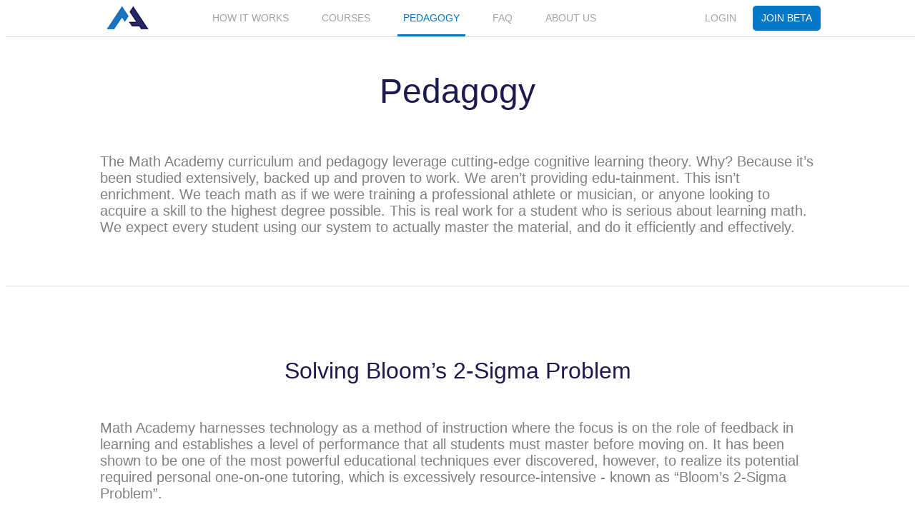

--- FILE ---
content_type: text/html; charset=utf-8
request_url: https://www.mathacademy.com/pedagogy
body_size: 8152
content:

    <!DOCTYPE html>
    <html>
    <head>
        <title>Math Academy</title>
        <meta charset="utf-8" />
        <meta name="viewport" content="width=device-width, initial-scale=1">    

        <link rel="shortcut icon" href="/img/favicon.ico" />
        <link rel="stylesheet" href="/css/external.css">
        <link rel="stylesheet" href="/css/marketing.css">
        <link rel="stylesheet" href="/css/mathquill.css" />
        <link rel="stylesheet" href="/css/math-editor.css" />

        <link rel="stylesheet" href="/css/prism.css">
        <script type="text/javascript" src="/js/prism.js"></script>

        <script type="text/javascript" src="/js/core.js"></script>
        <script type="text/javascript" src="/js/index.js"></script>
        <script type="text/javascript" src="/js/jquery.1.11.0.min.js"></script>

        <script>
            $.noConflict();
            // Code that uses other library's $ can follow here.
        </script>

        <script type="text/javascript" src="/js/mathquill.v2.1.min.js"></script>
        <script type="text/javascript" src="/js/math-editor.js"></script> 
        <script type="text/javascript" src="/js/mathjax-config.js"></script>
        <script type="text/javascript" id="MathJax-script" async src="https://cdn.jsdelivr.net/npm/mathjax@3/es5/tex-mml-chtml.js"></script>
        <!--
        <link rel="stylesheet" href="https://cdn.jsdelivr.net/npm/katex@0.16.9/dist/katex.min.css" integrity="sha384-n8MVd4RsNIU0tAv4ct0nTaAbDJwPJzDEaqSD1odI+WdtXRGWt2kTvGFasHpSy3SV" crossorigin="anonymous">
        <script defer src="https://cdn.jsdelivr.net/npm/katex@0.16.9/dist/katex.min.js" integrity="sha384-XjKyOOlGwcjNTAIQHIpgOno0Hl1YQqzUOEleOLALmuqehneUG+vnGctmUb0ZY0l8" crossorigin="anonymous"></script>
        <script defer src="https://cdn.jsdelivr.net/npm/katex@0.16.9/dist/contrib/auto-render.min.js" integrity="sha384-+VBxd3r6XgURycqtZ117nYw44OOcIax56Z4dCRWbxyPt0Koah1uHoK0o4+/RRE05" crossorigin="anonymous" onload="renderMathInElement(document.body);"></script>        
        <script type="text/javascript" src="/js/katex-config.js"></script>
        -->

        
            <!-- Google tag (gtag.js) -->
            <script async src="https://www.googletagmanager.com/gtag/js?id=G-JCTFDEHXW7"></script>
            <script>
            window.dataLayer = window.dataLayer || [];
            function gtag(){dataLayer.push(arguments);}
            gtag('js', new Date());

            gtag('config', 'G-JCTFDEHXW7');
            </script>     
                
    </head>
    
    <body>
        <div id="wrap">
            <div id="topNavFrame">
                <div class="topNav" id="mytopNav">
                    <a href="/"><img id="logo" src="../img/math-academy-350-logo.png" /></a>
                    <a id="howItWorksLink" class="topNavLink" href="/how-it-works">HOW IT WORKS</a>
                    <a id="coursesLink" class="topNavLink" href="/courses">COURSES</a>
                    <a id="pedagogyLink" class="topNavLink" href="/pedagogy">PEDAGOGY</a>
                    <a id="faqLink" class="topNavLink" href="/faq">FAQ</a>
                    <a id="aboutUsLink" class="topNavLink" href="/about-us">ABOUT US</a>
    
                    <div id="topNavRight">
                        <a id="loginLink" class="topNavLink" href="/login">LOGIN</a>                
                        <span id="signUpButton" onmousedown="navigateTo('/sign-up')";>JOIN BETA</span>
    
                        <div id="mobileMenuIcon" onclick="showMobileMenu()"></div>
                    </div>
                </div>
            </div>
        </div>
    
        <div id="mobileMenu">
            <div id="mobileMenuHeader">
                <img src="../img/math-academy-350-logo.png" />
    
                <div id="mobileMenuCloseButton" onmousedown="hideMobileMenu();"></div>
            </div>
            <div class="mobileMenuItem"><a href="/how-it-works">How It Works</a></div>    
            <div class="mobileMenuItem"><a href="/courses">Courses</a></div>       
            <div class="mobileMenuItem"><a href="/pedagogy">Pedagogy</a></div>  
            <div class="mobileMenuItem"><a href="/faq">FAQ</a></div>
            <div class="mobileMenuItem"><a href="/about-us">About Us</a></div>
            <div class="mobileMenuItem"><a href="/login">Login</a></div>    
            <div class="mobileMenuItem"><a href="/sign-up">JOIN BETA</a></div>        
        </div>

        <link rel="stylesheet" href="/css/pedagogy.css">

<div class="sectionFrame">
    <section>
        <h1>Pedagogy</h1>

        <p>The Math Academy curriculum and pedagogy leverage cutting-edge cognitive learning theory. 
            Why? Because it’s been studied extensively, backed up and proven to work. 
            We aren’t providing edu-tainment. 

            This isn’t enrichment. 

            We teach math as if we were training a professional athlete or musician, or anyone looking to acquire a skill to the highest degree possible. 
            
            This is real work for a student who is serious about learning math. 
            We expect every student using our system to actually master the material, and do it efficiently and effectively.
        </p>

    </section>
</div>
<div class="sectionFrame">        
    <section>
        <h2>
            Solving Bloom’s 2-Sigma Problem
        </h2>

        <p>
            Math Academy harnesses technology as a method of instruction where the focus is on the role of feedback in learning and establishes a level 
            of performance that all students must master before moving on. It has been shown to be one of the most powerful educational techniques ever 
            discovered, however, to realize its potential required personal one-on-one tutoring, which is excessively resource-intensive - 
            known as “Bloom’s 2-Sigma Problem”. 
        </p>

        <p>
            One of our main paradigms is <a href="https://en.wikipedia.org/wiki/Mastery_learning">mastery learning</a>, also <a href="https://eric.ed.gov/?id=eD053419">proposed</a> by Bloom, in which students must demonstrate proficiency on prerequisite topics 
            before moving on to more advanced topics. True mastery learning at a fully granular level requires fully personalized instruction, which is 
            only attainable through one-on-one tutoring. However, through the use of a custom web-based learning platform, this and the following 
            techniques can be combined into an exceptionally potent personalized learning system.
        </p>

        <div class="furtherReading">Further Reading:</div>

        <ul>
            <li><a href="https://en.wikipedia.org/wiki/Bloom%27s_2_Sigma_Problem">Bloom's 2 Sigma Problem</a></li>
            <li><a href="http://web.mit.edu/5.95/readings/bloom-two-sigma.pdf">The 2-Sigma Problem: The Search for Methods of Group Instruction as Effective as One-to-One Tutoring</a></li>
            <li><a href="https://en.wikipedia.org/wiki/Mastery_learning">Mastery Learning</a></li>
            <li><a href="https://eric.ed.gov/?id=eD053419">Learning for Mastery. Instruction and Curriculum</a></li>
            <li><a href="https://www.uky.edu/~gmswan3/575/kulik_kulik_Bangert-Drowns_1990.pdf">Effectiveness of mastery learning programs: A meta-analysis.</a></li>
        </ul>            

    </section>
</div>

<div class="sectionFrame">        
    <section>
        <h2>
            Automaticity
        </h2>        

        <p>
            An essential yet often-overlooked part of minimizing cognitive load is developing automaticity on basic skills – that is, the ability to 
            execute low-level skills without having to devote conscious effort towards them. Automaticity is necessary because it frees up working 
            memory to execute multiple lower-level skills in parallel and perform higher-level reasoning about the lower-level skills.
        </p>

        <p>
            When you develop automaticity on a skill or piece of information you can use it without it occupying a slot in your working memory. 
            Instead, the skill is stored in your long-term memory, where indefinitely many things can be held for indefinitely long without requiring 
            cognitive effort.
        </p>

        <p>
            To help students develop automaticity (and, consequently, expertise in mathematics), Math Academy requires students to practice each skill 
            until they have reached a sufficient level of mastery. Students are not pushed forward along learning paths until they have mastered the 
            prerequisite skills. Additionally, to help consolidate skills into long-term memory after mastery, skills are continually reviewed into 
            the future through a systematic method called spaced repetition.
        </p>

        <div class="furtherReading">Further Reading:</div>

        <ul>
            <li><a href="https://www.researchgate.net/publication/232435921_The_Relationship_Between_Working_Memory_and_Mathematical_Problem_Solving_in_Children_at_Risk_and_Not_at_Risk_for_Serious_Math_Difficulties">The relationship between working memory and mathematical problem solving in children at risk and not at risk for serious math difficulties. </a></li>
            <li><a href="https://www.researchgate.net/profile/Tracy-Alloway/publication/223032127_Investigating_the_predictive_roles_of_working_memory_and_IQ_in_academic_attainment/links/59e0eb300f7e9b97fbdf4e08/Investigating-the-predictive-roles-of-working-memory-and-IQ-in-academic-attainment.pdf">Investigating the predictive roles of working memory and IQ in academic attainment.</a></li>
            <li><a href="https://pure.mpg.de/rest/items/item_2364276_4/component/file_2364275/content">The magical number seven, plus or minus two: Some limits on our capacity for processing information.</a></li>
            <li><a href="https://www.cambridge.org/core/journals/behavioral-and-brain-sciences/article/magical-number-4-in-shortterm-memory-a-reconsideration-of-mental-storage-capacity/44023F1147D4A1D44BDC0AD226838496">The magical number 4 in short-term memory: A reconsideration of mental storage capacity.</a></li>
            <li><a href="https://www.researchgate.net/publication/12058826_Systematic_Mathematical_Errors_and_Cognitive_Load">Systematic mathematical errors and cognitive load</a></li>
            <li><a href="https://personal.utdallas.edu/~otoole/CGS2301_S09/15_expert.pdf">The expert mind.</a></li>
        </ul>
    </section>
</div>

<div class="sectionFrame">        
    <section>
        <h2>
            Active Learning and Deliberate Practice
        </h2>        

        <p>
            Math Academy’s approach to math education is entirely centered around active learning – specifically, 
            <a ref="https://en.wikipedia.org/wiki/Practice_(learning_method)#Deliberate_practice">deliberate practice</a>, which consists of 
            individualized training activities specially chosen to improve specific aspects of a student’s performance through repetition and successive 
            refinement. Students are solving problems (and receiving feedback) within minutes of starting a new lesson, after a minimum necessary dose of 
            initial explanation. They spend the vast majority of their time engaged in active problem solving on new topics and topics most in need of review.
        </p>

        <div class="furtherReading">Further Reading:</div>

        <ul>
            <li><a href="https://www.pnas.org/cji/doi/10.1073/pnas.1821936116">Measuring actual learning versus feeling of learning in response to being actively  engaged in the classroom.</a></li>
            <li><a href="https://graphics8.nytimes.com/images/blogs/freakonomics/pdf/DeliberatePractice(PsychologicalReview).pdf"> The role of deliberate practice in the acquisition of expert performance.</a></li>
            <li><a href="https://en.wikipedia.org/wiki/Practice_(learning_method)#Deliberate_practice">Deliberate Practice</a></li>
            <li><a href="https://www.pnas.org/doi/10.1073/pnas.1319030111">Active learning increases student performance in science, engineering, and mathematics.</a></li>
        </ul>
    </section>
</div>

<div class="sectionFrame">        
    <section>
        <h2>
            Spaced Repetition
        </h2>

        <p>
            Spaced repetition, also known as spaced retrieval or distributed practice, means that reviews should be spaced out or distributed over multiple 
            sessions (as opposed to being crammed or massed into a single session) so that memory is not only restored, but also further consolidated into 
            long-term storage, which slows its decay. The most effective means of constructing long-term memories is to re-engage with concepts at 
            progressively greater intervals (the spacing effect). In contrast, doing a large number of a specific type of problem within a short-period, 
            known as massed practice, has little to no long-term benefit but numerous negative side effects, most notably—boredom, burnout, and the 
            inefficient use of time. Math Academy’s highly sophisticated algorithms track every single question a student completes and continually updates 
            the student’s personal learning curve for optimal efficiency.
        </p>

        <div class="furtherReading">Further Reading:</div>

        <ul>
            <li><a href="https://www.wired.com/2008/04/ff-wozniak/">Want to Remember Everything You’ll Ever Learn? Surrender to This Algorithm</a></li>
            <li><a href="http://uweb.cas.usf.edu/~drohrer/pdfs/Rohrer2009JRME.pdf">The Effects of Spacing and Mixing Practice Problems</a></li>
            <li><a href="https://psychclassics.yorku.ca/Ebbinghaus/index.htm">Memory: A contribution to experimental psychology. </a></li>
            <li><a href="https://www.academia.edu/download/92264667/1993-bahrick.pdf">Maintenance of foreign language vocabulary and the spacing effect.</a></li>
            <li><a href="https://apps.dtic.mil/sti/pdfs/ADA212765.pdf">Individual differences in associative learning and forgetting.</a></li>
            <li><a href="https://en.wikipedia.org/wiki/Forgetting_curve">Forgetting Curve</a></li>
        </ul>
    
    </section>
</div>   

<div class="sectionFrame">        
    <section>
        <h2>Mixed Review / Interleaving</h2>

        <p>
            Presenting problems out of context is the most effective means of improving a learner's ability 
            to match a problem with the appropriate concept or procedure. 
            
            This strategy is also known as interleaving. Interleaving promotes vastly superior retention and 
            generalization of an acquired skill, which makes it an effective review strategy.
                                            
            Together with distributed practice, 
            the two perform an especially powerful mix, however, few textbooks have ever been written with 
            any awareness of these techniques, therefore they are all but absent from the classroom - 
            much to the chagrin of researchers in cognitive learning theory.

            Math Academy spreads out review problems, or interleaves problems, over multiple review assignments 
            that each cover a broad mix of previously-learned topics. In addition to being more efficient, this 
            also helps students match problems with the appropriate solution techniques.
        </p>

        <div class="furtherReading">Further Reading:</div>

        <ul>
            <li><a href="https://www.scientificamerican.com/article/the-interleaving-effect-mixing-it-up-boosts-learning/">The Interleaving Effect: Mixing It Up Boosts Learning</a></li>
            <li><a href="https://files.eric.ed.gov/fulltext/ED536926.pdf">Interleaving helps students distinguish among similar concepts. </a></li>
            <li><a href="http://uweb.cas.usf.edu/~drohrer/pdfs/Rohrer2009JRME.pdf">Research commentary: The effects of spacing and mixing practice problems.</a></li>
            <li><a href="https://web.williams.edu/Psychology/Faculty/Kornell/Publications/Kornell.Bjork.2008a.pdf">Learning concepts and categories: Is spacing the “enemy of induction”?</a></li>
            <li><a href="https://psycnet.apa.org/record/2015-53532-001 ">People’s mind wander more during massed than spaced inductive learning</a></li>
        </ul>        
    </section>
</div> 

<div class="sectionFrame">        
    <section>
        <h2>Layering</h2>

        <p>
            When students learn progressively more advanced material, they reinforce and deepen their foundational knowledge.

            And as the number of neural connections increase, the more ingrained a concept or skill becomes. 

            Acquiring new skills and concepts that exercise prerequisite or component concepts, is an 
            especially efficient method of increasing the number of connections to existing knowledge. 
            
            The more connections (<a href="https://files.eric.ed.gov/fulltext/ED432314.pdf">neural, cognitive, social, and experiential</a>) 
            there are to a piece of knowledge, the more 
            ingrained, organized, and deeply understood it is, and the easier it is to recall via 
            <a href="https://en.wikipedia.org/wiki/Spreading_activation">spreading activation</a> through 
            connections. The most efficient way to increase the number of connections to existing knowledge is to continue 
            layering on top of it
            
            
            But that's not all. It has the added, and even greater, benefit of increasing the organization 
            and comprehension of existing knowledge. Math Academy’s knowledge graph makes connections 
            between all prerequisites and encompassing topics so that earlier topics mastered are applied 
            and reinforced in higher level topics.
        </p>

        <p>
            To reap the benefits of layering, Math Academy employs two key features:
        </p>
        
        <ol>
            <li>Moving students forward to new topics immediately after they demonstrate mastery of prerequisites.</li>
            <li>A highly-connected curriculum where new topics exercise and build on earlier topics. </li>
        </ol>

        <div class="furtherReading">Further Reading:</div>

        <ul>
            <li><a href="http://djames84.net/Cert_51/Learning%20Is%20About%20Connections.pdf">Learning is About Making Connections</a></li>
            <li><a href="https://journals.sagepub.com/doi/abs/10.3102/00028312022003369">Proactive and retroactive facilitation of long-term retention by curriculum continuity.</a></li>
            <li><a href="https://psycnet.apa.org/record/1959-02050-001">Retroactive inhibition and facilitation in the learning of school materials. </a></li>
        </ul>
    
    </section>
</div> 

<div class="sectionFrame">        
    <section>
        <h2>
            Non-Interference
        </h2>

        <p>
            Learning highly similar or related items simultaneously, or in close succession, causes encoding interference 
            and impedes recall. The typical math curriculum is divided into units of related material and taught in 
            subsequent lessons, which has the adverse effect of causing both proactive and retroactive interference. New 
            concepts should be taught alongside or following dissimilar material so as to avoid this problem. When this 
            method is utilized, multiple topics can be successfully taught simultaneously, thereby enabling students to 
            make smooth, fast progress through their courses. Our students have the ability to choose any unlocked topic 
            that becomes available to them as they advance through the system. As each task is completed, the student's 
            knowledge graph is updated and the system chooses new topics to guide them most efficiently through the course. 
            Just like a personal trainer packs a wide variety of exercises into each workout to maintain motivation, 
            Math Academy packs a wide variety of topics into each learning session to keep things interesting.
        </p>

        <div class="furtherReading">Further Reading:</div>

        <ul>
            <li><a href="https://www.simplypsychology.org/forgetting.html">Forgetting</a></li>
            <li><a href="https://en.wikipedia.org/wiki/Interference_theory">Interference Theory</a></li>
            <li><a href="https://www.researchgate.net/profile/Jamie-Campbell-12/publication/247981688_The_role_of_associative_interference_in_learning_and_retrieving_arithmetic_facts/links/56b298f908ae795dd5c7d2cc/The-role-of-associative-interference-in-learning-and-retrieving-arithmetic-facts.pdf">The role of associative interference in learning and retrieving arithmetic facts.</a></li>
            <li><a href="https://psycnet.apa.org/record/1967-13023-001">Studies of distributed practice: XXIV. Differentiation and proactive inhibition.</a></li>
        </ul>
    
    </section>
</div>    

<div class="sectionFrame">        
    <section>
        <h2>
            Minimizing Cognitive Load
        </h2>

        <p>
            Cognitive load refers to the amount of <a href="https://en.wikipedia.org/wiki/Working_memory">working memory</a> that is required to complete a task. Different students 
            have different working memory capacities, and if the cognitive load of a learning task exceeds a student’s working 
            memory capacity, then the student will not be able to complete the task due to cognitive overload. By minimizing 
            the cognitive load and avoiding cognitive overload, we make learning accessible to all students regardless of 
            their working memory capacity.
        </p>

        <p>
            Learning is like climbing a staircase. Each step is a learning task – the higher the step, the more advanced the 
            topic is. Math Academy’s solution is to split individual stairs into even smaller stairs so that all students can 
            climb them. The smaller we make the individual stairs, the more students can climb all the way to the top. For 
            instance, a normal calculus textbook might consist of 100 steps (10 chapters x 10 sections in each chapter). But 
            in our calculus course, we have almost 1000 steps (~300 topics x 3 knowledge points or stages of increasing 
            difficulty per topic). In other words, our content is about 10x more finely scaffolded than what you’d find elsewhere.
        </p>

        <p>
            Even within individual knowledge points, we take additional measures to minimize cognitive load. To take advantage 
            of the <a href="https://en.wikipedia.org/wiki/Worked-example_effect">worked-example effect</a>, each knowledge point 
            starts with a worked example. In the explanation, we leverage 
            <a href="https://en.wikipedia.org/wiki/Subgoal_labeling">subgoal labeling</a> by grouping steps into meaningful units 
            that help students grasp the structure of the problem, and 
            we also leverage <a href="https://en.wikipedia.org/wiki/Dual-coding_theory">dual-coding theory</a> by including 
            <a href="https://en.wikipedia.org/wiki/Mathematical_visualization">visualizations</a> 
            and <a href="https://en.wikipedia.org/wiki/Mathematical_diagram">diagrams</a> when possible to help students develop 
            <a href="https://en.wikipedia.org/wiki/Mental_image">mental images</a>. After the worked example, students solve problems 
            that are similar to the worked example, only 
            progressing onto the next knowledge point once they have demonstrated mastery of the previous one.
        </p>
    </section>


        <footer>
            <div id="support">Need help? Email support@mathacademy.com.</div>

            <div id="copyright">Copyright ©2024 Math Academy, LLC. All rights reserved.</div>

            <div class="footerLinks">
                <a class="footerLink" href="/how-our-ai-works">How Our AI Works</a>  
                <a class="footerLink" href="/adult-students">Adult Students</a>     
                <a class="footerLink" href="/press">Press</a>                
                <a class="footerLink" href="/terms-of-service">Terms of Service</a>
                <a class="footerLink" href="/privacy-notice">Privacy Notice</a>
            </div>
        </footer>
    </body>
    </html>      
    


--- FILE ---
content_type: text/css; charset=UTF-8
request_url: https://www.mathacademy.com/css/external.css
body_size: 1093
content:
html {
    scroll-padding-top: 100px; 
}

body, p, td, th, input, select, option {
    font-family: "Futura Light", "Trebuchet MS", Arial, sans-serif;
    font-size: 20px;
    color: rgb(128, 128, 128);
}

#wrap {
    position: fixed;
    top: 0px;
    width: 100%;
}

#topNavFrame {
    position: relative;
    top: 0px;
    border-bottom: 1px solid rgb(224, 224, 224);
    background: white;
}

.topNav {
    margin: 0 auto;
    overflow: hidden;
    max-width: 1000px;
    padding-left: 20px;
    padding-right: 20px;
    padding-top: 8px;
    padding-bottom: 0px;

    height: 43px;
}

#logo {
    float: left;
    display: block;
}

.topNavLink {
    height: 35px;
    line-height: 35px;
    float: left;
    display: block;
    color: rgb(164, 164, 164);
    text-align: center;
    padding-left: 8px;
    padding-right: 8px;
    padding-bottom: 5px;
    border-bottom: 3px solid white;
    text-decoration: none;
    font-size: 14px;
}

.topNavLinkSelected, .topNavLink:hover {
    color: #0577c7;
    border-bottom: 3px solid #0577c7;
}

#topNavRight {
    float: right;
}

a {
    text-decoration: none;
    color: #0577c7;
}



a#howItWorksLink {
    margin-left: 80px;
    margin-right: 30px;
}

a#coursesLink {
    margin-right: 30px;
}

a#pedagogyLink {
    margin-right: 30px;
}


a#faqLink {
    margin-right: 30px;
}


.topNav .icon {
    display: none;
}

a#loginLink {
    float: left;
}

span#signUpButton {
    float: left;
    padding: 10px 12px 10px 12px;
    line-height: 15px;
    border-radius: 5px;
    text-align: center;
    font-size: 14px;
    background: #0577c7;
    color: white;
    cursor: pointer;
    margin-left: 15px;
}

span#signUpButton:hover {
    opacity: 0.9;
}

div#mobileMenuIcon {  
    display: none;  
    float: left;
    margin-left: 20px;
    width: 34px;
    height: 34px;
    background-image: url('../img/mobile-menu.png');
    background-repeat: no-repeat;  
    overflow: hidden;
    cursor: pointer;
}

div#mobileMenuIcon:hover {
    float: left;
    width: 34px;
    height: 34px;
    background-image: url('../img/mobile-menu.png');
    background-repeat: no-repeat;  
    overflow: hidden;
    background-position: -34px 0px;   
}

div#mobileMenu {
    position: fixed;  
    left: 0px;
    top: 0px;
    width: 100vw;
    height: 100vh;
    padding: 30px;
    background: white;
    border-right: 1px solid rgb(224, 224, 224);
    box-sizing: border-box;
    transform: translate3d(-100vw, 0, 0);
    transition: transform 0.3s ease-in-out;
    overflow: auto;
    user-select: none;
}

div#mobileMenu.show {
    display: block;
    transform: translate3d(0vw, 0, 0);
}

div#mobileMenuCloseButton {
    float: right;
    margin-left: 20px;
    width: 30px;
    height: 30px;
    background-image: url('../img/close-icon.png');
    background-repeat: no-repeat;  
    overflow: hidden;
    cursor: pointer;
}

div#mobileMenuCloseButton:hover {
    background-image: url('../img/close-icon.png');
    background-position: 0px 0px;   
}

div#mobileMenuHeader {
    margin-bottom: 60px;
}

div.mobileMenuItem {
    font-size: 26px;
    font-weight: bold;
    padding-left: 5px;
    padding-top: 20px;
    padding-bottom: 20px;
    border-bottom: 1px solid rgb(224, 224, 224);
    color: rgb(30, 25, 78);
}

div.mobileMenuItem a {
    color: rgb(30, 25, 78);
    text-decoration: none;
}


div.mobileMenuItem:last-child {
    border-bottom: none;
}

@media screen and (max-width: 600px) {
    a#howItWorksLink {
        display: none;
    }
    a#coursesLink {
        display: none;
    }
    div#mobileMenuIcon {
        display: block;
    }
    table{
        width: 100%;
    }
    td{
        display: block;
        width: 100%;
    }
    tr {
        display: block;
        margin-bottom: 30px;
    }    
}

--- FILE ---
content_type: text/css; charset=UTF-8
request_url: https://www.mathacademy.com/css/marketing.css
body_size: 598
content:
body, p, td, th, input, select, option {
    font-family: "Futura Light", "Trebuchet MS", Arial, sans-serif;
    font-size: 20px;
    color: rgb(128, 128, 128);
}

div.headerFrame {
    margin-top: 100px;
    padding-left: 20px;
    padding-right: 20px;
}

header {
    margin: 0 auto;
    max-width: 1000px;
}

div.sectionFrame {
    margin-top: 100px;
    padding-left: 20px;
    padding-right: 20px;
    border-bottom: 1px solid rgb(224, 224, 224);
    margin-bottom: 50px;
}

[class~='sectionFrame']:last-of-type  {
    border-bottom: none;
    margin-bottom: 0px;
}

section {
    margin: 0 auto;
    max-width: 1000px;
    padding-bottom: 50px;
}

h1 {
    font-size: 48px;
    font-weight: normal;
    color: rgb(30, 25, 78);
    text-align: center;
    margin-bottom: 10px;
}

h2 {
    font-size: 32px; 
    font-weight: normal;
    color: rgb(30, 25, 78);
    text-align: center;
    margin-bottom: 50px;
}

h3 {
    font-size: 24px; 
    font-weight: normal;
    color: rgb(30, 25, 78);
    text-align: left;
}

h4 {
    font-size: 20px; 
    font-weight: normal;
    color: rgb(30, 25, 78);
    text-align: left;
    margin-top: 30px;
}

li {
    margin-bottom: 20px;
}

div.screenshot {
    display: block;
    border: 1px solid rgb(224, 224, 224);
    border-radius: 3px;
    box-shadow: 0 3px 6px 0 rgba(0, 0, 0, 0.2), 0 6px 20px 0 rgba(0, 0, 0, 0.05);  
}

div.screenshot {
    margin: 0 auto;
    margin-top: 50px;
    margin-bottom: 50px;
}

/* footer ***********************************************************************/

footer {
    border-top: 1px solid rgb(224, 224, 224);
    margin-top: 50px;
    padding-top: 50px;    
    padding-bottom: 50px;
    text-align: center;
    font-size: 16px;
}

div#support {
    display: block;
    text-align: center;
    margin-bottom: 30px;
}

div#copyright {
    display: block;
    text-align: center;
    margin-bottom: 30px;
}

div.footerLinks {
    display: block;
    text-align: center;    
}

footer a {
    margin-right: 15px;
    color: rgb(128, 128, 128);
}


--- FILE ---
content_type: text/css; charset=UTF-8
request_url: https://www.mathacademy.com/css/math-editor.css
body_size: 1637
content:
div#mathEditorToolbox {
    padding: 5px;
    width: fit-content;
    max-width: 180px;
    visibility: hidden;
    background-color: white;

    border: 1px solid rgb(204, 204, 204);
    box-shadow:
    0 1px 1px hsl(0deg 0% 0% / 0.075),
    0 2px 2px hsl(0deg 0% 0% / 0.075),
    0 4px 4px hsl(0deg 0% 0% / 0.075),
    0 8px 8px hsl(0deg 0% 0% / 0.075),
    0 16px 16px hsl(0deg 0% 0% / 0.075);
}

div.mathIcon {
    position: relative;
    display: inline-block;
    width: 39px;
    height: 27px;
    overflow: hidden;    
    cursor: pointer;
    background-image: url('/img/math-icons.png');
    background-repeat: no-repeat;
    border: 1px solid rgb(224, 224, 224);
    margin: 2px;
}

div.fracIcon { background-position: -1px -1px; }
div.sqrIcon { background-position: -43px -1px; }
div.expIcon { background-position: -85px -1px; }
div.subIcon { background-position: -127px -1px; }

div.sqrtIcon { background-position: -1px -31px; }
div.cbrtIcon { background-position: -43px -31px; }
div.nrtIcon { background-position: -85px -31px; }
div.absIcon { background-position: -127px -31px; }

div.gtIcon { background-position: -1px -61px; }
div.ltIcon { background-position: -43px -61px; }
div.gteIcon { background-position: -85px -61px; }
div.lteIcon { background-position: -127px -61px; }
div.neIcon { background-position: -1px -91px; }
div.pmIcon { background-position: -43px -91px; }

div.cupIcon { background-position: -1px -121px; }
div.capIcon { background-position: -43px -121px; }
div.nullIcon { background-position: -85px -121px; }
div.inftyIcon { background-position: -127px -121px; }

div.andIcon { background-position: -1px -151px; }
div.orIcon { background-position: -43px -151px; }

div.eIcon { background-position: -1px -181px; }
div.piIcon { background-position: -43px -181px; }

div.sinIcon { background-position: -1px -211px; }
div.cosIcon { background-position: -43px -211px; }
div.tanIcon { background-position: -85px -211px; }
div.cscIcon { background-position: -127px -211px; }
div.secIcon { background-position: -169px -211px; }
div.cotIcon { background-position: -211px -211px; }

div.asinIcon { background-position: -1px -241px; }
div.acosIcon { background-position: -43px -241px; }
div.atanIcon { background-position: -85px -241px; }
div.acscIcon { background-position: -127px -241px; }
div.asecIcon { background-position: -169px -241px; }
div.acotIcon { background-position: -211px -241px; }

div.lnIcon { background-position: -1px -271px; }
div.logIcon { background-position: -43px -271px; }
div.logbIcon { background-position: -85px -271px; }

div.alphaIcon { background-position: -1px -301px; }
div.betaIcon { background-position: -43px -301px; }
div.gammaIcon { background-position: -85px -301px; }
div.thetaIcon { background-position: -127px -301px; }
div.phiIcon { background-position: -169px -301px; }
div.lambdaIcon { background-position: -211px -301px; }

div.sinhIcon { background-position: -1px -331px; }
div.coshIcon { background-position: -43px -331px; }
div.tanhIcon { background-position: -85px -331px; }
div.cschIcon { background-position: -127px -331px; }
div.sechIcon { background-position: -169px -331px; }
div.cothIcon { background-position: -211px -331px; }

/***************************************************************/



.matheditor-btn-span {
    width: 40px;
    height: 25px;
    background: transparent;
    border: 1px solid #ddd;
    margin-right: 4px;
    margin-bottom: 4px;
    cursor: pointer;
    overflow: hidden;
    vertical-align: middle;
    display: inline-block;
    color: #000000;
    font-size: 11pt;
    line-height: 30px;
}
.matheditor-btn-span:hover {
    background: #FFF;
    border: 1px solid #aaa
}
.mq-editable-field span.mq-hasCursor {
  box-shadow: #68b4df 0 0 3px 2px !important; 
}
.op-btn .op-btn-icon {
    width: 100%;
    text-align: center;
    cursor: pointer;
}

div[class^="matheditor-wrapper-"]{
    /*margin: auto;*/
}
div[class^="matheditor-toolbar-"]{
    margin-bottom: 3px;
    border: 1px solid #ddd;
    padding: 5px;
    border-radius: 4px;
    background: #FFF;
}
div[class^="matheditor-wrapper-"] sup{
    top: 0;
}
div[class^="matheditor-wrapper-"] .mq-editable-field, .mq-math-mode .mq-editable-field{
    border: 1px solid #ddd;
    border-radius: 4px;
}
div[class^="matheditor-wrapper-"] .mq-editable-field.mq-focused{
    border: 1px solid #ddd;
    border-radius: 4px;
    box-shadow: none;
}
div[class^="matheditor-wrapper-"] .op-btn img {
    width: 14pt;
    margin: auto;
    display: block;
    position: relative;
    top: 5px;
}
div[class^="matheditor-wrapper-"] .mq-root-block, .mq-math-mode .mq-root-block{
    white-space: initial;
    word-wrap: break-word;
    box-shadow: none !important;
}

div[class^="matheditor-wrapper-"] ul[class^="tabs-"]{
    margin: 0px;
    padding: 0px;
    list-style: none;
    border-bottom: 1px solid #f4f4f4;
    margin-bottom: 5px;
}
div[class^="matheditor-wrapper-"] ul[class^="tabs-"] li{
    display: inline-block;
    padding: 2px 10px;
    cursor: pointer;
    margin: 0px;
    height: 20px;
}

div[class^="matheditor-wrapper-"] li.current{
    background: #F9F9F9;
    color: #222;
    font-weight: bold;
}

div[class^="matheditor-wrapper-"] .tab-content-me{
    display: none;
}

div[class^="matheditor-wrapper-"] .tab-content-me.current{
    display: inline-block;
}

[id^="selectable-cube_root-"] .mq-root-block, [id^="selectable-root-"] .mq-root-block, [id^="selectable-square_root-"] .mq-root-block{
   padding-top: 5px !important;
   font-size: 10pt;
}

[id^="tab-2-"] .mq-root-block, [id^="tab-3-"] .mq-root-block{
    padding-top: 4px !important;
    font-size: 15pt;
}

.mq-math-mode var.mq-f {
    margin-right: 0;
    margin-left: 0;
}
span[id^="close-btn-"]{
    float: right;
    border: 1px solid;
    border-radius: 3px;
    padding: 0px 5px;
    color: pink;
    cursor: pointer;
}
div[id^="keys-"]{
    text-align: center;
    display: none; 
    position:fixed;
    z-index:999999;
    bottom:0px;
    left:0px;
    width:100%;
    background: #f5f5f5;
}
div[id^="keys-"] .ks{
    height: 45px;
    width: 35px;
    display: inline-block;
    background: #f5f5f5;
    text-align: center;
    line-height: 45px;
    text-decoration: none;
    color: #000000;
    cursor: pointer;
    font-size: 14pt;
}
div[id^="keys-"] .ks:hover{
    background: #cccccc;
}
div[id^="keys-"] .ks:active{
    background: #bbbbbb;
}
div[id^="keys-"] .ks.long{
    width: 45px;
}
div[id^="keys-"] .ks.icon{
    font-weight: bold;
    font-size: 14pt;
}
div[id^="keys-"] .ks.takeup{
    background: #FFC0CB
}
div[id^="keys-"] .ks.too_long{
    background: #eeeeee;
}
div.close-btn{
    height: 30px;
    position: relative;
    right: 8px;
}

/* Jason's custom styling */
.mq-sup {
    font-size: 80%;
    padding-left: .1em;
}

/* Prevents input text from wrapping */
.mq-root-block {
    white-space: nowrap !important;
 }
 


--- FILE ---
content_type: text/css; charset=UTF-8
request_url: https://www.mathacademy.com/css/prism.css
body_size: 930
content:
/* PrismJS 1.29.0
https://prismjs.com/download.html#themes=prism&languages=markup+css+clike+javascript+python */
code[class*=language-],
pre[class*=language-] {
	background: 0 0;
	font-family: Consolas, Monaco, 'Andale Mono', 'Ubuntu Mono', monospace;
	font-size: 13px !important;
	text-align: left;
	white-space: pre;
	word-spacing: normal;
	word-break: normal;
	word-wrap: normal;
	line-height: 2.0 !important;
	-moz-tab-size: 4;
	-o-tab-size: 4;
	tab-size: 4;
	-webkit-hyphens: none;
	-moz-hyphens: none;
	-ms-hyphens: none;
	hyphens: none
}

pre[class*=language-] {
    margin-top: 20px !important;
    margin-left: 45px;
    margin-bottom: 20px;
    padding-top: 0px !important;
    line-height: 2.0 !important;
    overflow-y: visible;
}

code[class*=language-] ::-moz-selection,
code[class*=language-]::-moz-selection,
pre[class*=language-] ::-moz-selection,
pre[class*=language-]::-moz-selection {
	text-shadow: none;
	background: #b3d4fc
}

code[class*=language-] ::selection,
code[class*=language-]::selection,
pre[class*=language-] ::selection,
pre[class*=language-]::selection {
	text-shadow: none;
	background: #b3d4fc
}

code div.highlight {
    display: inline-block;
    line-height: 1.5;
    border: 1px solid rgb(204, 204, 204);
    border-radius: 4px;
    padding-top: 4px;
    padding-bottom: 4px;    
    padding-left: 7px;
    padding-right: 7px;
    white-space: nowrap;
    text-align: left;
    margin-top: 3px;
    margin-bottom: 3px;
}

@media print {
	code[class*=language-],
	pre[class*=language-] {
		text-shadow: none
	}
}

pre[class*=language-] {
	padding: 0em;
    line-height: 1.5 !important;
    overflow-y: visible;
}

:not(pre)>code[class*=language-],
pre[class*=language-] {
}

:not(pre)>code[class*=language-] {
    padding: 0px;
	border-radius: .3em;
	white-space: normal
}

.token.cdata,
.token.comment,
.token.doctype,
.token.prolog {
    color: rgb(76, 136, 107);
}

.token.punctuation {
	color: #999
}

.token.namespace {
	opacity: .7
}

.token.boolean,
.token.constant,
.token.deleted,
.token.number,
.token.property,
.token.symbol,
.token.tag {
}

.token.attr-name,
.token.builtin,
.token.char,
.token.inserted,
.token.selector,
.token.string {

}

.language-css .token.string,
.style .token.string,
.token.entity,
.token.operator,
.token.url {
}

.token.atrule,
.token.attr-value,
.token.keyword {
    color: #0368AF;
}

.token.class-name,
.token.function {
}

.token.important,
.token.regex,
.token.variable {
}

.token.bold,
.token.important {
	font-weight: 700
}

.token.italic {
	font-style: italic
}

.token.entity {
	cursor: help
}

--- FILE ---
content_type: text/css; charset=UTF-8
request_url: https://www.mathacademy.com/css/pedagogy.css
body_size: 109
content:
a#pedagogyLink {
    color: #0577c7;
    border-bottom: 3px solid #0577c7;
}

h1 {
    margin-bottom: 60px;
}

--- FILE ---
content_type: application/javascript; charset=UTF-8
request_url: https://www.mathacademy.com/js/mathquill.v2.1.min.js
body_size: 22010
content:
(function(){function t(){}function r(e){var t=e.length-1;return function(){var r=q.call(arguments,0,t),s=q.call(arguments,t);return e.apply(this,r.concat([s]))}}function s(e){return r(function(t,r){"function"!=typeof t&&(t=x(t));var s=function(e){return t.apply(e,[e].concat(r))};return e.call(this,s)})}function n(e){var t=q.call(arguments,1);return function(){return e.apply(this,t)}}function a(e,t){if(!t)throw new Error("prayer failed: "+e)}function i(e){a("a direction was passed",e===-1||e===1)}function l(e,t,r){a("a parent is always present",e),a("leftward is properly set up",function(){return t?t[1]===r&&t.parent===e:e.ends[-1]===r}()),a("rightward is properly set up",function(){return r?r[-1]===t&&r.parent===e:e.ends[1]===t}())}function o(){window.console&&console.warn("You are using the MathQuill API without specifying an interface version, which will fail in v1.0.0. You can fix this easily by doing this before doing anything else:\n\n    MathQuill = MathQuill.getInterface(1);\n    // now MathQuill.MathField() works like it used to\n\nSee also the \"`dev` branch (2014\u20132015) \u2192 v0.10.0 Migration Guide\" at\n  https://github.com/mathquill/mathquill/wiki/%60dev%60-branch-(2014%E2%80%932015)-%E2%86%92-v0.10.0-Migration-Guide")}function d(e){return o(),Be(e)}function p(e){function r(e){if(!e||!e.nodeType)return null;var t=R(e).children(".mq-root-block").attr("mathquill-block-id"),r=t&&v.byId[t].controller;return r?n[r.KIND_OF_MQ](r):null}function s(e,t){for(var r in t&&t.handlers&&(t.handlers={fns:t.handlers,APIClasses:n}),t)if(t.hasOwnProperty(r)){var s=t[r],a=E[r];e[r]=a?a(s):s}}if(!(B<=e&&e<=M))throw"Only interface versions between "+B+" and "+M+" supported. You specified: "+e;var n={};r.L=-1,r.R=1,r.config=function(e){return s(S.p,e),this},r.registerEmbed=function(e,t){if(!/^[a-z][a-z0-9]*$/i.test(e))throw"Embed name must start with letter and be only letters and digits";I[e]=t};var a=n.AbstractMathQuill=y(A,function(e){e.init=function(e){this.__controller=e,this.__options=e.options,this.id=e.id,this.data=e.data},e.__mathquillify=function(e){var t=this.__controller,r=t.root,s=t.container;t.createTextarea();var n=s.addClass(e).contents().detach();r.jQ=R("<span class=\"mq-root-block\"/>").attr("mathquill-block-id",r.id).appendTo(s),this.latex(n.text()),this.revert=function(){return s.empty().unbind(".mathquill").removeClass("mq-editable-field mq-math-mode mq-text-mode").append(n)}},e.config=function(e){return s(this.__options,e),this},e.el=function(){return this.__controller.container[0]},e.text=function(){return this.__controller.exportText()},e.latex=function(e){return 0<arguments.length?(this.__controller.renderLatexMath(e),this.__controller.blurred&&this.__controller.cursor.hide().parent.blur(),this):this.__controller.exportLatex()},e.html=function(){return this.__controller.root.jQ.html().replace(/ mathquill-(?:command|block)-id="?\d+"?/g,"").replace(/<span class="?mq-cursor( mq-blink)?"?>.?<\/span>/i,"").replace(/ mq-hasCursor|mq-hasCursor ?/,"").replace(/ class=(""|(?= |>))/g,"")},e.reflow=function(){return this.__controller.root.postOrder("reflow"),this}});for(var i in r.prototype=a.prototype,n.EditableField=y(a,function(e,r){e.__mathquillify=function(){return r.__mathquillify.apply(this,arguments),this.__controller.editable=!0,this.__controller.delegateMouseEvents(),this.__controller.editablesTextareaEvents(),this},e.focus=function(){return this.__controller.textarea.focus(),this},e.blur=function(){return this.__controller.textarea.blur(),this},e.write=function(e){return this.__controller.writeLatex(e),this.__controller.scrollHoriz(),this.__controller.blurred&&this.__controller.cursor.hide().parent.blur(),this},e.cmd=function(e){var t=this.__controller.notify(),r=t.cursor;if(/^\\[a-z]+$/i.test(e)){e=e.slice(1);var s=Q[e];if(s)e=s(e),r.selection&&e.replaces(r.replaceSelection()),e.createLeftOf(r.show()),this.__controller.scrollHoriz();else;}else r.parent.write(r,e);return t.blurred&&r.hide().parent.blur(),this},e.select=function(){var e=this.__controller;for(e.notify("move").cursor.insAtRightEnd(e.root);e.cursor[-1];)e.selectLeft();return this},e.clearSelection=function(){return this.__controller.cursor.clearSelection(),this},e.moveToDirEnd=function(e){return this.__controller.notify("move").cursor.insAtDirEnd(e,this.__controller.root),this},e.moveToLeftEnd=function(){return this.moveToDirEnd(-1)},e.moveToRightEnd=function(){return this.moveToDirEnd(1)},e.keystroke=function(e){for(var e=e.replace(/^\s+|\s+$/g,"").split(/\s+/),r=0;r<e.length;r+=1)this.__controller.keystroke(e[r],{preventDefault:t});return this},e.typedText=function(e){for(var t=0;t<e.length;t+=1)this.__controller.typedText(e.charAt(t));return this},e.dropEmbedded=function(e,t,r){var s=e-R(window).scrollLeft(),n=t-R(window).scrollTop(),a=document.elementFromPoint(s,n);this.__controller.seek(R(a),e,t);var i=Ie().setOptions(r);i.createLeftOf(this.__controller.cursor)}}),r.EditableField=function(){throw"wtf don't call me, I'm 'abstract'"},r.EditableField.prototype=n.EditableField.prototype,_)(function(t,s){var a=n[t]=s(n);r[t]=function(s,n){var i=r(s);if(i instanceof a||!s||!s.nodeType)return i;var l=D(a.RootBlock(),R(s),S());return l.KIND_OF_MQ=t,a(l).__mathquillify(n,e)},r[t].prototype=a.prototype})(i,_[i]);return r}function c(e){for(var t=["moveOutOf","deleteOutOf","selectOutOf","upOutOf","downOutOf"],r=0;r<t.length;r+=1)(function(t){e[t]=function(e){this.controller.handle(t,e)}})(t[r]);e.reflow=function(){this.controller.handle("reflow"),this.controller.handle("edited"),this.controller.handle("edit")}}function m(e,t,r){return y(X,{ctrlSeq:e,htmlTemplate:"<"+t+" "+r+">&0</"+t+">"})}function u(e){var t=this.parent,r=e;do{if(r[1])return e.insLeftOf(t);r=r.parent.parent}while(r!==t);e.insRightOf(t)}function h(e,t){e.jQadd=function(){t.jQadd.apply(this,arguments),this.delimjQs=this.jQ.children(":first").add(this.jQ.children(":last")),this.contentjQ=this.jQ.children(":eq(1)")},e.reflow=function(){var e=this.contentjQ.outerHeight()/parseFloat(this.contentjQ.css("fontSize"));fe(this.delimjQs,b(1+.2*(e-1),1.2),1.2*e)}}function f(e,t){var t=t||e,r=Se[e],s=Se[t];j[e]=n(_e,-1,e,r,t,s),j[r]=n(_e,1,e,r,t,s)}var g=window.jQuery,b=Math.min,w=Math.max,q=[].slice,x=r(function(e,t){return r(function(r,s){if(e in r)return r[e].apply(r,t.concat(s))})}),y=function(e,t){function r(e){return"object"==typeof e}function s(e){return"function"==typeof e}function n(){}return function a(i,l){function o(){var e=new d;return s(e.init)&&e.init.apply(e,arguments),e}function d(){}void 0===l&&(l=i,i=Object),o.Bare=d;var p,c=n[e]=i[e],m=d[e]=o[e]=o.p=new n;return m.constructor=o,o.mixin=function(t){return d[e]=o[e]=a(o,t)[e],o},(o.open=function(e){if(p={},s(e)?p=e.call(o,m,c,o,i):r(e)&&(p=e),r(p))for(var n in p)t.call(p,n)&&(m[n]=p[n]);return s(m.init)||(m.init=i),o})(l)}}("prototype",{}.hasOwnProperty),O=-1,L=1,R=y(g,function(e){e.insDirOf=function(e,t){return e===O?this.insertBefore(t.first()):this.insertAfter(t.last())},e.insAtDirEnd=function(e,t){return e===O?this.prependTo(t):this.appendTo(t)}}),e=y(function(t){t.parent=0,t[O]=0,t[L]=0,t.init=function(e,t,r){this.parent=e,this[O]=t,this[L]=r},this.copy=function(t){return e(t.parent,t[O],t[L])}}),v=y(function(e){function t(){return r+=1}e[O]=0,e[L]=0,e.parent=0;var r=0;this.byId={},e.init=function(){this.id=t(),v.byId[this.id]=this,this.ends={},this.ends[O]=0,this.ends[L]=0},e.dispose=function(){delete v.byId[this.id]},e.toString=function(){return"{{ MathQuill Node #"+this.id+" }}"},e.jQ=R(),e.jQadd=function(e){return this.jQ=this.jQ.add(e)},e.jQize=function(e){function t(e){if(e.getAttribute){var r=e.getAttribute("mathquill-command-id"),s=e.getAttribute("mathquill-block-id");r&&v.byId[r].jQadd(e),s&&v.byId[s].jQadd(e)}for(e=e.firstChild;e;e=e.nextSibling)t(e)}for(var e=R(e||this.html()),r=0;r<e.length;r+=1)t(e[r]);return e},e.createDir=function(e,t){i(e);var r=this;return r.jQize(),r.jQ.insDirOf(e,t.jQ),t[e]=r.adopt(t.parent,t[O],t[L]),r},e.createLeftOf=function(e){return this.createDir(O,e)},e.selectChildren=function(e,t){return C(e,t)},e.bubble=s(function(e){for(var t,r=this;r&&(t=e(r),!1!==t);r=r.parent);return this}),e.postOrder=s(function(e){return function t(r){r.eachChild(t),e(r)}(this),this}),e.isEmpty=function(){return 0===this.ends[O]&&0===this.ends[L]},e.children=function(){return k(this.ends[O],this.ends[L])},e.eachChild=function(){var e=this.children();return e.each.apply(e,arguments),this},e.foldChildren=function(e,t){return this.children().fold(e,t)},e.withDirAdopt=function(e,t,r,s){return k(this,this).withDirAdopt(e,t,r,s),this},e.adopt=function(e,t,r){return k(this,this).adopt(e,t,r),this},e.disown=function(){return k(this,this).disown(),this},e.remove=function(){return this.jQ.remove(),this.postOrder("dispose"),this.disown()}}),k=y(function(e){e.init=function(e,t,r){if(void 0===r&&(r=O),i(r),a("no half-empty fragments",!e==!t),this.ends={},!!e){a("withDir is passed to Fragment",e instanceof v),a("oppDir is passed to Fragment",t instanceof v),a("withDir and oppDir have the same parent",e.parent===t.parent),this.ends[r]=e,this.ends[-r]=t;var s=this.fold([],function(e,t){return e.push.apply(e,t.jQ.get()),e});this.jQ=this.jQ.add(s)}},e.jQ=R(),e.withDirAdopt=function(e,t,r,s){return e===O?this.adopt(t,r,s):this.adopt(t,s,r)},e.adopt=function(e,t,r){l(e,t,r);var s=this;s.disowned=!1;var n=s.ends[O];if(!n)return this;var a=s.ends[L];return t||(e.ends[O]=n),r?r[O]=a:e.ends[L]=a,s.ends[L][L]=r,s.each(function(r){r[O]=t,r.parent=e,t&&(t[L]=r),t=r}),s},e.disown=function(){var e=this,t=e.ends[O];if(!t||e.disowned)return e;e.disowned=!0;var r=e.ends[L],s=t.parent;return l(s,t[O],t),l(s,r,r[L]),t[O]?t[O][L]=r[L]:s.ends[O]=r[L],r[L]?r[L][O]=t[O]:s.ends[L]=t[O],e},e.remove=function(){return this.jQ.remove(),this.each("postOrder","dispose"),this.disown()},e.each=s(function(e){var t=this,r=t.ends[O];if(!r)return t;for(;r!==t.ends[L][L];r=r[L]){var s=e(r);if(!1===s)break}return t}),e.fold=function(e,t){return this.each(function(r){e=t.call(this,e,r)}),e}}),Q={},j={},T=y(e,function(t){t.init=function(e,t){this.parent=e,this.options=t;var r=this.jQ=this._jQ=R("<span class=\"mq-cursor\">&#8203;</span>");this.blink=function(){r.toggleClass("mq-blink")},this.upDownCache={}},t.show=function(){return this.jQ=this._jQ.removeClass("mq-blink"),"intervalId"in this?clearInterval(this.intervalId):(this[L]?this.selection&&this.selection.ends[O][O]===this[O]?this.jQ.insertBefore(this.selection.jQ):this.jQ.insertBefore(this[L].jQ.first()):this.jQ.appendTo(this.parent.jQ),this.parent.focus()),this.intervalId=setInterval(this.blink,500),this},t.hide=function(){return"intervalId"in this&&clearInterval(this.intervalId),delete this.intervalId,this.jQ.detach(),this.jQ=R(),this},t.withDirInsertAt=function(e,t,r,s){var n=this.parent;this.parent=t,this[e]=r,this[-e]=s,n!==t&&n.blur&&n.blur(this)},t.insDirOf=function(e,t){return i(e),this.jQ.insDirOf(e,t.jQ),this.withDirInsertAt(e,t.parent,t[e],t),this.parent.jQ.addClass("mq-hasCursor"),this},t.insLeftOf=function(e){return this.insDirOf(O,e)},t.insRightOf=function(e){return this.insDirOf(L,e)},t.insAtDirEnd=function(e,t){return i(e),this.jQ.insAtDirEnd(e,t.jQ),this.withDirInsertAt(e,t,0,t.ends[e]),t.focus(),this},t.insAtLeftEnd=function(e){return this.insAtDirEnd(O,e)},t.insAtRightEnd=function(e){return this.insAtDirEnd(L,e)},t.jumpUpDown=function(t,r){var s=this;s.upDownCache[t.id]=e.copy(s);var n=s.upDownCache[r.id];if(n)n[L]?s.insLeftOf(n[L]):s.insAtRightEnd(n.parent);else{var a=s.offset().left;r.seek(a,s)}},t.offset=function(){var e=this,t=e.jQ.removeClass("mq-cursor").offset();return e.jQ.addClass("mq-cursor"),t},t.unwrapGramp=function(){var e=this.parent.parent,t=e.parent,r=e[L],s=this,n=e[O];if(e.disown().eachChild(function(s){s.isEmpty()||(s.children().adopt(t,n,r).each(function(t){t.jQ.insertBefore(e.jQ.first())}),n=s.ends[L])}),!this[L])if(this[O])this[L]=this[O][L];else for(;!this[L];)if(this.parent=this.parent[L],this.parent)this[L]=this.parent.ends[O];else{this[L]=e[L],this.parent=t;break}this[L]?this.insLeftOf(this[L]):this.insAtRightEnd(t),e.jQ.remove(),e[O].siblingDeleted&&e[O].siblingDeleted(s.options,L),e[L].siblingDeleted&&e[L].siblingDeleted(s.options,O)},t.startSelection=function(){for(var t=this.anticursor=e.copy(this),r=t.ancestors={},s=t;s.parent;s=s.parent)r[s.parent.id]=s},t.endSelection=function(){delete this.anticursor},t.select=function(){var t=this.anticursor;if(this[O]===t[O]&&this.parent===t.parent)return!1;for(var r=this;r.parent;r=r.parent)if(r.parent.id in t.ancestors){var s=r.parent;break}a("cursor and anticursor in the same tree",s);var n,i,l=t.ancestors[s.id],o=L;if(r[O]!==l)for(var d=r;d;d=d[L])if(d[L]===l[L]){o=O,n=r,i=l;break}return o===L&&(n=l,i=r),n instanceof e&&(n=n[L]),i instanceof e&&(i=i[O]),this.hide().selection=s.selectChildren(n,i),this.insDirOf(o,this.selection.ends[o]),this.selectionChanged(),!0},t.clearSelection=function(){return this.selection&&(this.selection.clear(),delete this.selection,this.selectionChanged()),this},t.deleteSelection=function(){this.selection&&(this[O]=this.selection.ends[O][O],this[L]=this.selection.ends[L][L],this.selection.remove(),this.selectionChanged(),delete this.selection)},t.replaceSelection=function(){var e=this.selection;return e&&(this[O]=e.ends[O][O],this[L]=e.ends[L][L],delete this.selection),e}}),C=y(k,function(e,t){e.init=function(){t.init.apply(this,arguments),this.jQ=this.jQ.wrapAll("<span class=\"mq-selection\"></span>").parent()},e.adopt=function(){return this.jQ.replaceWith(this.jQ=this.jQ.children()),t.adopt.apply(this,arguments)},e.clear=function(){return this.jQ.replaceWith(this.jQ[0].childNodes),this},e.join=function(e){return this.fold("",function(t,r){return t+r[e]()})}}),D=y(function(e){e.init=function(e,t,r){this.id=e.id,this.data={},this.root=e,this.container=t,this.options=r,e.controller=this,this.cursor=e.cursor=T(e,r)},e.handle=function(e,t){var r=this.options.handlers;if(r&&r.fns[e]){var s=r.APIClasses[this.KIND_OF_MQ](this);t===O||t===L?r.fns[e](t,s):r.fns[e](s)}};var t=[];this.onNotify=function(e){t.push(e)},e.notify=function(){for(var e=0;e<t.length;e+=1)t[e].apply(this.cursor,arguments);return this}}),_={},S=y(),E={},A=y(),I={};d.prototype=A.p,d.interfaceVersion=function(e){if(1!==e)throw"Only interface version 1 supported. You specified: "+e;return o=function(){window.console&&console.warn("You called MathQuill.interfaceVersion(1); to specify the interface version, which will fail in v1.0.0. You can fix this easily by doing this before doing anything else:\n\n    MathQuill = MathQuill.getInterface(1);\n    // now MathQuill.MathField() works like it used to\n\nSee also the \"`dev` branch (2014\u20132015) \u2192 v0.10.0 Migration Guide\" at\n  https://github.com/mathquill/mathquill/wiki/%60dev%60-branch-(2014%E2%80%932015)-%E2%86%92-v0.10.0-Migration-Guide")},o(),d},d.getInterface=p;var B=p.MIN=1,M=p.MAX=2;d.noConflict=function(){return window.MathQuill=z,d};var z=window.MathQuill;window.MathQuill=d;var F=y(function(e,t,r){function s(e,t){throw e=e?"'"+e+"'":"EOF","Parse Error: "+t+" at "+e}e.init=function(e){this._=e},e.parse=function(e){return this.skip(b)._(""+e,function(e,t){return t},s)},e.or=function(e){a("or is passed a parser",e instanceof r);var t=this;return r(function(r,s,n){return t._(r,s,function(){return e._(r,s,n)})})},e.then=function(e){var t=this;return r(function(s,n,i){return t._(s,function(t,s){var l=e instanceof r?e:e(s);return a("a parser is returned",l instanceof r),l._(t,n,i)},i)})},e.many=function(){var e=this;return r(function(t,r){function s(e,r){return t=e,a.push(r),!0}function n(){return!1}for(var a=[];e._(t,s,n););return r(t,a)})},e.times=function(e,t){2>arguments.length&&(t=e);var s=this;return r(function(r,n,a){function l(e,t){return c.push(t),r=e,!0}function o(e,t){return p=t,r=e,!1}function d(){return!1}for(var p,c=[],m=!0,u=0;u<e;u+=1)if(m=s._(r,l,o),!m)return a(r,p);for(;u<t&&m;u+=1)m=s._(r,l,d);return n(r,c)})},e.result=function(e){return this.then(l(e))},e.atMost=function(e){return this.times(0,e)},e.atLeast=function(e){var t=this;return t.times(e).then(function(e){return t.many().map(function(t){return e.concat(t)})})},e.map=function(e){return this.then(function(t){return l(e(t))})},e.skip=function(e){return this.then(function(t){return e.result(t)})};var n=this.string=function(e){var t=e.length;return r(function(r,s,n){var a=r.slice(0,t);return a===e?s(r.slice(t),a):n(r,"expected '"+e+"'")})},i=this.regex=function(e){a("regexp parser is anchored","^"===e.toString().charAt(1));return r(function(t,r,s){var n=e.exec(t);if(n){var a=n[0];return r(t.slice(a.length),a)}return s(t,"expected "+e)})},l=r.succeed=function(e){return r(function(t,r){return r(t,e)})},o=r.fail=function(e){return r(function(t,r,s){return s(t,e)})},d=r.letter=i(/^[a-z]/i),p=r.letters=i(/^[a-z]*/i),c=r.digit=i(/^[0-9]/),m=r.digits=i(/^[0-9]*/),u=r.whitespace=i(/^\s+/),h=r.optWhitespace=i(/^\s*/),f=r.any=r(function(e,t,r){return e?t(e.slice(1),e.charAt(0)):r(e,"expected any character")}),g=r.all=r(function(e,t){return t("",e)}),b=r.eof=r(function(e,t,r){return e?r(e,"expected EOF"):t(e,e)})}),N=function(){function e(e){var t=[];e.ctrlKey&&t.push("Ctrl"),e.originalEvent&&e.originalEvent.metaKey&&t.push("Meta"),e.altKey&&t.push("Alt"),e.shiftKey&&t.push("Shift");var s=e.key,n=r(s);return t.length||n?(t.push(s),t.join("-")):s}function r(e){var t=Object.values(s);return 0<=t.indexOf(e)}var s={8:"Backspace",9:"Tab",10:"Enter",13:"Enter",16:"Shift",17:"Control",18:"Alt",20:"CapsLock",27:"Esc",32:"Spacebar",33:"PageUp",34:"PageDown",35:"End",36:"Home",37:"Left",38:"Up",39:"Right",40:"Down",45:"Insert",46:"Del",144:"NumLock"};return function(s,n){function a(e){q=e,clearTimeout(h),h=setTimeout(e)}function i(t){switch(t.key){case"ArrowUp":t.key="Up";break;case"ArrowDown":t.key="Down";break;case"ArrowLeft":t.key="Left";break;case"ArrowRight":t.key="Right";}}function l(e){q(),q=t,clearTimeout(h),L.val(e),e&&L[0].select&&L[0].select(),x=!!e}function o(){var e=L[0];return!!("selectionStart"in e)&&e.selectionStart!==e.selectionEnd}function d(){n.keystroke(e(f),f)}function p(s){f=s,b=null,x&&a(function(r){!(r&&"focusout"===r.type)&&L[0].select&&L[0].select(),q=t,clearTimeout(h)});var e=r(s.key);e&&d()}function c(t){f&&b&&d(),b=t,a(m)}function m(){if(!o()){var e=L.val();1===e.length?(L.val(""),n.typedText(e)):e&&L[0].select&&L[0].select()}}function u(){var e=L.val();L.val(""),e&&n.paste(e)}var h,f=null,b=null,L=g(s),w=g(n.container||L),q=t;w.bind("keydown input keypress focusout paste",function(t){switch(t.type){case"keydown":i(t);break;case"input":t.data=t.originalEvent.data,t.key=t.originalEvent.data;}q(t)});var x=!1;return w.bind({input:function(t){f=t,b=null,d(),c(t)},keydown:p,keypress:c,focusout:function(){f=b=null},paste:function(){L.focus(),a(u)}}),{select:l}}}();D.open(function(e){e.exportText=function(){return this.root.foldChildren("",function(e,t){return e+t.text()})}}),D.open(function(e){e.focusBlurEvents=function(){function e(){clearTimeout(r),a.selection&&a.selection.jQ.addClass("mq-blur"),t()}function t(){a.hide().parent.blur(),s.container.removeClass("mq-focused"),R(window).off("blur",e)}var r,s=this,n=s.root,a=s.cursor;s.textarea.focus(function(){s.blurred=!1,clearTimeout(r),s.container.addClass("mq-focused"),a.parent||a.insAtRightEnd(n),a.selection?(a.selection.jQ.removeClass("mq-blur"),s.selectionChanged()):a.show()}).blur(function(){s.blurred=!0,r=setTimeout(function(){n.postOrder("intentionalBlur"),a.clearSelection().endSelection(),t()}),R(window).on("blur",e)}),s.blurred=!0,a.hide().parent.blur()}}),D.open(function(e){e.keystroke=function(e,t){this.cursor.parent.keystroke(e,t,this)}}),v.open(function(e){e.keystroke=function(t,r,e){var s=e.cursor;switch(t){case"Ctrl-Shift-Backspace":case"Ctrl-Backspace":e.ctrlDeleteDir(O);break;case"Shift-Backspace":case"Backspace":e.backspace();break;case"Esc":case"Tab":return void e.escapeDir(L,t,r);case"Shift-Tab":case"Shift-Esc":return void e.escapeDir(O,t,r);case"End":e.notify("move").cursor.insAtRightEnd(s.parent);break;case"Ctrl-End":e.notify("move").cursor.insAtRightEnd(e.root);break;case"Shift-End":for(;s[L];)e.selectRight();break;case"Ctrl-Shift-End":for(;s[L]||s.parent!==e.root;)e.selectRight();break;case"Home":e.notify("move").cursor.insAtLeftEnd(s.parent);break;case"Ctrl-Home":e.notify("move").cursor.insAtLeftEnd(e.root);break;case"Shift-Home":for(;s[O];)e.selectLeft();break;case"Ctrl-Shift-Home":for(;s[O]||s.parent!==e.root;)e.selectLeft();break;case"Left":e.moveLeft();break;case"Shift-Left":e.selectLeft();break;case"Ctrl-Left":break;case"Right":e.moveRight();break;case"Shift-Right":e.selectRight();break;case"Ctrl-Right":break;case"Up":e.moveUp();break;case"Down":e.moveDown();break;case"Shift-Up":if(s[O])for(;s[O];)e.selectLeft();else e.selectLeft();case"Shift-Down":if(s[L])for(;s[L];)e.selectRight();else e.selectRight();case"Ctrl-Up":break;case"Ctrl-Down":break;case"Ctrl-Shift-Del":case"Ctrl-Del":e.ctrlDeleteDir(L);break;case"Shift-Del":case"Del":e.deleteForward();break;case"Meta-A":case"Ctrl-A":for(e.notify("move").cursor.insAtRightEnd(e.root);s[O];)e.selectLeft();break;default:return;}r.preventDefault(),e.scrollHoriz()},e.moveOutOf=e.moveTowards=e.deleteOutOf=e.deleteTowards=e.unselectInto=e.selectOutOf=e.selectTowards=function(){a("overridden or never called on this node")}}),D.open(function(e){function t(e,t){var r=e.notify("upDown").cursor,s=t+"Into",n=t+"OutOf";return r[L][s]?r.insAtLeftEnd(r[L][s]):r[O][s]?r.insAtRightEnd(r[O][s]):r.parent.bubble(function(e){var t=e[n];if(t&&("function"==typeof t&&(t=e[n](r)),t instanceof v&&r.jumpUpDown(e,t),!0!==t))return!1}),e}this.onNotify(function(t){("move"===t||"upDown"===t)&&this.show().clearSelection()}),e.escapeDir=function(t,r,s){i(t);var e=this.cursor;if(e.parent!==this.root&&s.preventDefault(),e.parent!==this.root)return e.parent.moveOutOf(t,e),this.notify("move")},E.leftRightIntoCmdGoes=function(e){if(e&&"up"!==e&&"down"!==e)throw"\"up\" or \"down\" required for leftRightIntoCmdGoes option, got \""+e+"\"";return e},e.moveDir=function(e){i(e);var t=this.cursor,r=t.options.leftRightIntoCmdGoes;return t.selection?t.insDirOf(e,t.selection.ends[e]):t[e]?t[e].moveTowards(e,t,r):t.parent.moveOutOf(e,t,r),this.notify("move")},e.moveLeft=function(){return this.moveDir(O)},e.moveRight=function(){return this.moveDir(L)},e.moveUp=function(){return t(this,"up")},e.moveDown=function(){return t(this,"down")},this.onNotify(function(t){"upDown"!==t&&(this.upDownCache={})}),this.onNotify(function(t){"edit"===t&&this.show().deleteSelection()}),e.deleteDir=function(e){i(e);var t=this.cursor,r=t.selection;return this.notify("edit"),r||(t[e]?t[e].deleteTowards(e,t):t.parent.deleteOutOf(e,t)),t[O].siblingDeleted&&t[O].siblingDeleted(t.options,L),t[L].siblingDeleted&&t[L].siblingDeleted(t.options,O),t.parent.bubble("reflow"),this},e.ctrlDeleteDir=function(e){i(e);var t=this.cursor;return!t[O]||t.selection?ctrlr.deleteDir():(this.notify("edit"),k(t.parent.ends[O],t[O]).remove(),t.insAtDirEnd(O,t.parent),t[O].siblingDeleted&&t[O].siblingDeleted(t.options,L),t[L].siblingDeleted&&t[L].siblingDeleted(t.options,O),t.parent.bubble("reflow"),this)},e.backspace=function(){return this.deleteDir(O)},e.deleteForward=function(){return this.deleteDir(L)},this.onNotify(function(t){"select"!==t&&this.endSelection()}),e.selectDir=function(e){var t=this.notify("select").cursor,r=t.selection;i(e),t.anticursor||t.startSelection();var s=t[e];s?r&&r.ends[e]===s&&t.anticursor[-e]!==s?s.unselectInto(e,t):s.selectTowards(e,t):t.parent.selectOutOf(e,t),t.clearSelection(),t.select()||t.show()},e.selectLeft=function(){return this.selectDir(O)},e.selectRight=function(){return this.selectDir(L)}});var P=function(){function e(e){for(var t=e[0]||K(),r=1;r<e.length;r+=1)e[r].children().adopt(t,t.ends[L],0);return t}var t=F.string,r=F.regex,s=F.letter,n=F.any,a=F.optWhitespace,i=F.succeed,l=F.fail,o=s.map(function(e){return re(e)}),d=r(/^[^${}\\_^]/).map(function(e){return H(e)}),p=r(/^[^\\a-eg-zA-Z]/).or(t("\\").then(r(/^[a-z]+/i).or(r(/^\s+/).result(" ")).or(n))).then(function(e){var t=Q[e];return t?t(e).parser():l("unknown command: \\"+e)}),c=p.or(o).or(d),m=t("{").then(function(){return h}).skip(t("}")),u=a.then(m.or(c.map(function(e){var t=K();return e.adopt(t,0,0),t}))),h=u.many().map(e).skip(a),f=t("[").then(u.then(function(e){return"]"===e.join("latex")?l():i(e)}).many().map(e).skip(a)).skip(t("]")),g=h;return g.block=u,g.optBlock=f,g}();D.open(function(e){e.exportLatex=function(){return this.root.latex().replace(/(\\[a-z]+) (?![a-z])/ig,"$1")},e.writeLatex=function(e){var t=this.notify("edit").cursor,r=F.all,s=F.eof,n=P.skip(s).or(r.result(!1)).parse(e);if(n&&!n.isEmpty()){n.children().adopt(t.parent,t[O],t[L]);var a=n.jQize();a.insertBefore(t.jQ),t[O]=n.ends[L],n.finalizeInsert(t.options,t),n.ends[L][L].siblingCreated&&n.ends[L][L].siblingCreated(t.options,O),n.ends[O][O].siblingCreated&&n.ends[O][O].siblingCreated(t.options,L),t.parent.bubble("reflow")}return this},e.renderLatexMath=function(e){var t=this.root,r=this.cursor,s=F.all,n=F.eof,a=P.skip(n).or(s.result(!1)).parse(e);t.eachChild("postOrder","dispose"),t.ends[O]=t.ends[L]=0,a&&a.children().adopt(t,0,0);var i=t.jQ;if(a){var l=a.join("html");i.html(l),t.jQize(i.children()),t.finalizeInsert(r.options)}else i.empty();delete r.selection,r.insAtRightEnd(t)},e.renderLatexText=function(e){var t=this.root,r=this.cursor;t.jQ.children().slice(1).remove(),t.eachChild("postOrder","dispose"),t.ends[O]=t.ends[L]=0,delete r.selection,r.show().insAtRightEnd(t);var s=F.regex,n=F.string,a=F.eof,l=F.all,o=n("$").then(P).skip(n("$").or(a)).map(function(e){var t=Z(r);t.createBlocks();var s=t.ends[O];return e.children().adopt(s,0,0),t}),d=n("\\$").result("$"),p=d.or(s(/^[^$]/)).map(H),c=o.or(p).many(),m=c.skip(a).or(l.result(!1)).parse(e);if(m){for(var u=0;u<m.length;u+=1)m[u].adopt(t,t.ends[L],0);t.jQize().appendTo(t.jQ),t.finalizeInsert(r.options)}}}),D.open(function(e){e.delegateMouseEvents=function(){var r=this.root.jQ;this.container.bind("mousedown.mathquill",function(s){function n(t){l=R(t.target)}function a(t){c.anticursor||c.startSelection(),p.seek(l,t.pageX,t.pageY).cursor.select(),l=void 0}function i(t){c.blink=m,c.selection||(p.editable?c.show():u.detach()),o.unbind("mousemove",n),R(t.target.ownerDocument).unbind("mousemove",a).unbind("mouseup",i)}var l,o=R(s.target).closest(".mq-root-block"),d=v.byId[o.attr("mathquill-block-id")||r.attr("mathquill-block-id")],p=d.controller,c=p.cursor,m=c.blink,u=p.textareaSpan,h=p.textarea;p.blurred&&(!p.editable&&o.prepend(u),h.focus()),s.preventDefault(),s.target.unselectable=!0,c.blink=t,p.seek(R(s.target),s.pageX,s.pageY).cursor.startSelection(),o.mousemove(n),R(s.target.ownerDocument).mousemove(a).mouseup(i)})}}),D.open(function(e){e.seek=function(e,t){var r=this.notify("select").cursor;if(e){var s=e.attr("mathquill-block-id")||e.attr("mathquill-command-id");if(!s){var n=e.parent();s=n.attr("mathquill-block-id")||n.attr("mathquill-command-id")}}var i=s?v.byId[s]:this.root;return a("nodeId is the id of some Node that exists",i),r.clearSelection().show(),i.seek(t,r),this.scrollHoriz(),this}}),D.open(function(e){e.scrollHoriz=function(){var e=this.cursor,t=e.selection,r=this.root.jQ[0].getBoundingClientRect();if(!t){var s=e.jQ[0].getBoundingClientRect().left;if(s>r.right-20)var n=s-(r.right-20);else if(s<r.left+20)var n=s-(r.left+20);else return}else{var a=t.jQ[0].getBoundingClientRect(),i=a.left-(r.left+20),l=a.right-(r.right-20);if(t.ends[O]===e[L]){if(0>i)var n=i;else{if(!(0<l))return;if(a.left-l<r.left+20)var n=i;else var n=l}}else if(0<l)var n=l;else{if(!(0>i))return;if(a.right-i>r.right-20)var n=l;else var n=i}}this.root.jQ.stop().animate({scrollLeft:"+="+n},100)}}),D.open(function(e){S.p.substituteTextarea=function(){return R("<textarea autocapitalize=off autocomplete=off autocorrect=off spellcheck=false x-palm-disable-ste-all=true />")[0]},e.createTextarea=function(){var e=this.textareaSpan=R("<span class=\"mq-textarea\"></span>"),t=this.options.substituteTextarea();if(!t.nodeType)throw"substituteTextarea() must return a DOM element, got "+t;t=this.textarea=R(t).appendTo(e);var r=this;r.cursor.selectionChanged=function(){r.selectionChanged()},r.container.bind("copy",function(){r.setTextareaSelection()})},e.selectionChanged=function(){var e=this;be(e.container[0]),e.textareaSelectionTimeout===void 0&&(e.textareaSelectionTimeout=setTimeout(function(){e.setTextareaSelection()}))},e.setTextareaSelection=function(){this.textareaSelectionTimeout=void 0;var e="";this.cursor.selection&&(e=this.cursor.selection.join("latex"),this.options.statelessClipboard&&(e="$"+e+"$")),this.selectFn(e)},e.staticMathTextareaEvents=function(){function e(){a.detach(),t.blurred=!0}var t=this,r=t.root,s=t.cursor,n=t.textarea,a=t.textareaSpan;this.container.prepend("<span class=\"mq-selectable\">$"+t.exportLatex()+"$</span>"),t.blurred=!0,n.bind("cut paste",!1).focus(function(){t.blurred=!1}).blur(function(){s.selection&&s.selection.clear(),setTimeout(e)}),t.selectFn=function(e){n.val(e),e&&n.select()}},e.editablesTextareaEvents=function(){var e=this,t=e.root,r=e.cursor,s=e.textarea,n=e.textareaSpan,a=N(s,this);this.selectFn=function(e){a.select(e)},this.container.prepend(n).on("cut",function(){r.selection&&setTimeout(function(){e.notify("edit"),r.parent.bubble("reflow")})}),this.focusBlurEvents()},e.typedText=function(e){if("\n"===e)return this.handle("enter");var t=this.notify().cursor;t.parent.write(t,e),this.scrollHoriz()},e.paste=function(e){this.options.statelessClipboard&&("$"===e.slice(0,1)&&"$"===e.slice(-1)?e=e.slice(1,-1):e="\\text{"+e+"}"),this.writeLatex(e).cursor.show()}});var $=y(v,function(e){e.finalizeInsert=function(e,t){var r=this;r.postOrder("finalizeTree",e),r.postOrder("contactWeld",t),r.postOrder("blur"),r.postOrder("reflow"),r[L].siblingCreated&&r[L].siblingCreated(e,O),r[O].siblingCreated&&r[O].siblingCreated(e,L),r.bubble("reflow")}}),U=y($,function(e,t){e.init=function(e,r,s){var n=this;t.init.call(n),n.ctrlSeq||(n.ctrlSeq=e),r&&(n.htmlTemplate=r),s&&(n.textTemplate=s)},e.replaces=function(e){e.disown(),this.replacedFragment=e},e.isEmpty=function(){return this.foldChildren(!0,function(e,t){return e&&t.isEmpty()})},e.parser=function(){var e=P.block,t=this;return e.times(t.numBlocks()).map(function(e){t.blocks=e;for(var r=0;r<e.length;r+=1)e[r].adopt(t,t.ends[L],0);return t})},e.createLeftOf=function(e){var r=this,s=r.replacedFragment;r.createBlocks(),t.createLeftOf.call(r,e),s&&(s.adopt(r.ends[O],0,0),s.jQ.appendTo(r.ends[O].jQ)),r.finalizeInsert(e.options),r.placeCursor(e)},e.createBlocks=function(){for(var e,t=this,r=t.numBlocks(),s=t.blocks=Array(r),n=0;n<r;n+=1)e=s[n]=K(),e.adopt(t,t.ends[L],0)},e.placeCursor=function(e){e.insAtRightEnd(this.foldChildren(this.ends[O],function(e,t){return e.isEmpty()?e:t}))},e.moveTowards=function(e,t,r){var s=r&&this[r+"Into"];t.insAtDirEnd(-e,s||this.ends[-e])},e.deleteTowards=function(e,t){this.isEmpty()?t[e]=this.remove()[e]:this.moveTowards(e,t,null)},e.selectTowards=function(e,t){t[-e]=this,t[e]=this[e]},e.selectChildren=function(){return C(this,this)},e.unselectInto=function(e,t){t.insAtDirEnd(-e,t.anticursor.ancestors[this.id])},e.seek=function(e,t){function r(e){var t={};return t[O]=e.jQ.offset().left,t[L]=t[O]+e.jQ.outerWidth(),t}var s=this,n=r(s);if(e<n[O])return t.insLeftOf(s);if(e>n[L])return t.insRightOf(s);var a=n[O];s.eachChild(function(i){var l=r(i);return e<l[O]?(e-a<l[O]-e?i[O]?t.insAtRightEnd(i[O]):t.insLeftOf(s):t.insAtLeftEnd(i),!1):e>l[L]?void(i[L]?a=l[L]:n[L]-e<e-l[L]?t.insRightOf(s):t.insAtRightEnd(i)):(i.seek(e,t),!1)})},e.numBlocks=function(){var e=this.htmlTemplate.match(/&\d+/g);return e?e.length:0},e.html=function(){var e=this,t=e.blocks,r=" mathquill-command-id="+e.id,s=e.htmlTemplate.match(/<[^<>]+>|[^<>]+/g);a("no unmatched angle brackets",s.join("")===this.htmlTemplate);for(var n=0,l=s[0];l;n+=1,l=s[n])if("/>"===l.slice(-2))s[n]=l.slice(0,-2)+r+"/>";else if("<"===l.charAt(0)){a("not an unmatched top-level close tag","/"!==l.charAt(1)),s[n]=l.slice(0,-1)+r+">";var o=1;do n+=1,l=s[n],a("no missing close tags",l),"</"===l.slice(0,2)?o-=1:"<"===l.charAt(0)&&"/>"!==l.slice(-2)&&(o+=1);while(0<o)}return s.join("").replace(/>&(\d+)/g,function(e,r){return" mathquill-block-id="+t[r].id+">"+t[r].join("html")})},e.latex=function(){return this.foldChildren(this.ctrlSeq,function(e,t){return e+"{"+(t.latex()||" ")+"}"})},e.textTemplate=[""],e.text=function(){var e=this,t=0;return e.foldChildren(e.textTemplate[t],function(r,s){t+=1;var n=s.text();return r&&"("===e.textTemplate[t]&&"("===n[0]&&")"===n.slice(-1)?r+n.slice(1,-1)+e.textTemplate[t]:r+s.text()+(e.textTemplate[t]||"")})}}),W=y(U,function(e,r){e.init=function(e,t,s){s||(s=e&&1<e.length?e.slice(1):e),r.init.call(this,e,t,[s])},e.parser=function(){return F.succeed(this)},e.numBlocks=function(){return 0},e.replaces=function(e){e.remove()},e.createBlocks=t,e.moveTowards=function(e,t){t.jQ.insDirOf(e,this.jQ),t[-e]=this,t[e]=this[e]},e.deleteTowards=function(e,t){t[e]=this.remove()[e]},e.seek=function(e,t){e-this.jQ.offset().left<this.jQ.outerWidth()/2?t.insLeftOf(this):t.insRightOf(this)},e.latex=function(){return this.ctrlSeq},e.text=function(){return this.textTemplate},e.placeCursor=t,e.isEmpty=function(){return!0}}),H=y(W,function(e,t){e.init=function(e,r){t.init.call(this,e,"<span>"+(r||e)+"</span>")}}),G=y(W,function(e,t){e.init=function(e,r,s){t.init.call(this,e,"<span class=\"mq-binary-operator\">"+r+"</span>",s)}}),K=y($,function(e,t){e.join=function(e){return this.foldChildren("",function(t,r){return t+r[e]()})},e.html=function(){return this.join("html")},e.latex=function(){return this.join("latex")},e.text=function(){return this.ends[O]===this.ends[L]&&0!==this.ends[O]?this.ends[O].text():this.join("text")},e.keystroke=function(r,s,e){return e.options.spaceBehavesLikeTab&&("Spacebar"===r||"Shift-Spacebar"===r)?(s.preventDefault(),void e.escapeDir("Shift-Spacebar"===r?O:L,r,s)):t.keystroke.apply(this,arguments)},e.moveOutOf=function(e,t,r){var s=r&&this.parent[r+"Into"];!s&&this[e]?t.insAtDirEnd(-e,this[e]):t.insDirOf(e,this.parent)},e.selectOutOf=function(e,t){t.insDirOf(e,this.parent)},e.deleteOutOf=function(e,t){t.unwrapGramp()},e.seek=function(e,t){var r=this.ends[L];if(!r||r.jQ.offset().left+r.jQ.outerWidth()<e)return t.insAtRightEnd(this);if(e<this.ends[O].jQ.offset().left)return t.insAtLeftEnd(this);for(;e<r.jQ.offset().left;)r=r[O];return r.seek(e,t)},e.chToCmd=function(e){var t;return e.match(/^[a-eg-zA-Z]$/)?re(e):/^\d$/.test(e)?ee(e):(t=j[e]||Q[e])?t(e):H(e)},e.write=function(e,t){var r=this.chToCmd(t);e.selection&&r.replaces(e.replaceSelection()),r.createLeftOf(e.show())},e.focus=function(){return this.jQ.addClass("mq-hasCursor"),this.jQ.removeClass("mq-empty"),this},e.blur=function(){return this.jQ.removeClass("mq-hasCursor"),this.isEmpty()&&this.jQ.addClass("mq-empty"),this}});_.StaticMath=function(e){return y(e.AbstractMathQuill,function(t,r){this.RootBlock=K,t.__mathquillify=function(){return r.__mathquillify.call(this,"mq-math-mode"),this.__controller.delegateMouseEvents(),this.__controller.staticMathTextareaEvents(),this},t.init=function(){r.init.apply(this,arguments),this.__controller.root.postOrder("registerInnerField",this.innerFields=[],e.MathField)},t.latex=function(){var t=r.latex.apply(this,arguments);return 0<arguments.length&&this.__controller.root.postOrder("registerInnerField",this.innerFields=[],e.MathField),t}})};var Y=y(K,c);_.MathField=function(e){return y(e.EditableField,function(e,r){this.RootBlock=Y,e.__mathquillify=function(e,s){return this.config(e),1<s&&(this.__controller.root.reflow=t),r.__mathquillify.call(this,"mq-editable-field mq-math-mode"),delete this.__controller.root.reflow,this}})};var X=y(v,function(t,r){function s(e){e.jQ[0].normalize();var t=e.jQ[0].firstChild;if(t){a("only node in TextBlock span is Text node",3===t.nodeType);var r=V(t.data);return r.jQadd(t),e.children().disown(),r.adopt(e,0,0)}}t.ctrlSeq="\\text",t.replaces=function(e){e instanceof k?this.replacedText=e.remove().jQ.text():"string"==typeof e&&(this.replacedText=e)},t.jQadd=function(e){r.jQadd.call(this,e),this.ends[O]&&this.ends[O].jQadd(this.jQ[0].firstChild)},t.createLeftOf=function(e){var t=this;if(r.createLeftOf.call(this,e),t[L].siblingCreated&&t[L].siblingCreated(e.options,O),t[O].siblingCreated&&t[O].siblingCreated(e.options,L),t.bubble("reflow"),e.insAtRightEnd(t),t.replacedText)for(var s=0;s<t.replacedText.length;s+=1)t.write(e,t.replacedText.charAt(s))},t.parser=function(){var e=this,t=F.string,r=F.regex,s=F.optWhitespace;return s.then(t("{")).then(r(/^[^}]*/)).skip(t("}")).map(function(t){return 0===t.length?k():(V(t).adopt(e,0,0),e)})},t.textContents=function(){return this.foldChildren("",function(e,t){return e+t.text})},t.text=function(){return"\""+this.textContents()+"\""},t.latex=function(){var e=this.textContents();return 0===e.length?"":"\\text{"+e+"}"},t.html=function(){return"<span class=\"mq-text-mode\" mathquill-command-id="+this.id+">"+this.textContents()+"</span>"},t.moveTowards=function(e,t){t.insAtDirEnd(-e,this)},t.moveOutOf=function(e,t){t.insDirOf(e,this)},t.unselectInto=t.moveTowards,t.selectTowards=U.prototype.selectTowards,t.deleteTowards=U.prototype.deleteTowards,t.selectOutOf=function(e,t){t.insDirOf(e,this)},t.deleteOutOf=function(e,t){this.isEmpty()&&t.insRightOf(this)},t.write=function(e,t){if(e.show().deleteSelection(),"$"!==t)e[O]?e[O].appendText(t):V(t).createLeftOf(e);else if(this.isEmpty())e.insRightOf(this),H("\\$","$").createLeftOf(e);else if(!e[L])e.insRightOf(this);else if(!e[O])e.insLeftOf(this);else{var s=X(),n=this.ends[O];n.disown().jQ.detach(),n.adopt(s,0,0),e.insLeftOf(this),r.createLeftOf.call(s,e)}},t.seek=function(t,r){r.hide();var n=s(this),a=this.jQ.width()/this.text.length,i=Math.round((t-this.jQ.offset().left)/a);0>=i?r.insAtLeftEnd(this):i>=n.text.length?r.insAtRightEnd(this):r.insLeftOf(n.splitRight(i));for(var l=t-r.show().offset().left,o=l&&0>l?O:L,d=o;r[o]&&0<l*d;)r[o].moveTowards(o,r),d=l,l=t-r.offset().left;if(o*l<-o*d&&r[-o].moveTowards(-o,r),!r.anticursor)this.anticursorPosition=r[O]&&r[O].text.length;else if(r.anticursor.parent===this){var p=r[O]&&r[O].text.length;if(this.anticursorPosition===p)r.anticursor=e.copy(r);else{if(this.anticursorPosition<p){var c=r[O].splitRight(this.anticursorPosition);r[O]=c}else var c=r[L].splitRight(this.anticursorPosition-p);r.anticursor=e(this,c[O],c)}}},t.blur=function(e){K.prototype.blur.call(this);e&&(""===this.textContents()?(this.remove(),e[O]===this?e[O]=this[O]:e[L]===this&&(e[L]=this[L])):s(this))},t.focus=K.prototype.focus}),V=y(v,function(e,t){function r(e,t){return t.charAt(e===O?0:-1+t.length)}e.init=function(e){t.init.call(this),this.text=e},e.jQadd=function(e){this.dom=e,this.jQ=R(e)},e.jQize=function(){return this.jQadd(document.createTextNode(this.text))},e.appendText=function(e){this.text+=e,this.dom.appendData(e)},e.prependText=function(e){this.text=e+this.text,this.dom.insertData(0,e)},e.insTextAtDirEnd=function(e,t){i(t),t===L?this.appendText(e):this.prependText(e)},e.splitRight=function(e){var t=V(this.text.slice(e)).adopt(this.parent,this,this[L]);return t.jQadd(this.dom.splitText(e)),this.text=this.text.slice(0,e),t},e.moveTowards=function(e,t){i(e);var s=r(-e,this.text),n=this[-e];return n?n.insTextAtDirEnd(s,e):V(s).createDir(-e,t),this.deleteTowards(e,t)},e.latex=function(){return this.text},e.deleteTowards=function(e,t){1<this.text.length?e===L?(this.dom.deleteData(0,1),this.text=this.text.slice(1)):(this.dom.deleteData(-1+this.text.length,1),this.text=this.text.slice(0,-1)):(this.remove(),this.jQ.remove(),t[e]=this[e])},e.selectTowards=function(e,t){i(e);var s=t.anticursor,n=r(-e,this.text);if(s[e]===this){var a=V(n).createDir(e,t);s[e]=a,t.insDirOf(e,a)}else{var l=this[-e];if(l)l.insTextAtDirEnd(n,e);else{var a=V(n).createDir(-e,t);a.jQ.insDirOf(-e,t.selection.jQ)}1===this.text.length&&s[-e]===this&&(s[-e]=this[-e])}return this.deleteTowards(e,t)}});j.$=Q.text=Q.textnormal=Q.textrm=Q.textup=Q.textmd=X,Q.em=Q.italic=Q.italics=Q.emph=Q.textit=Q.textsl=m("\\textit","i","class=\"mq-text-mode\""),Q.strong=Q.bold=Q.textbf=m("\\textbf","b","class=\"mq-text-mode\""),Q.sf=Q.textsf=m("\\textsf","span","class=\"mq-sans-serif mq-text-mode\""),Q.tt=Q.texttt=m("\\texttt","span","class=\"mq-monospace mq-text-mode\""),Q.textsc=m("\\textsc","span","style=\"font-variant:small-caps\" class=\"mq-text-mode\""),Q.uppercase=m("\\uppercase","span","style=\"text-transform:uppercase\" class=\"mq-text-mode\""),Q.lowercase=m("\\lowercase","span","style=\"text-transform:lowercase\" class=\"mq-text-mode\"");var Z=y(U,function(e,t){e.init=function(e){t.init.call(this,"$"),this.cursor=e},e.htmlTemplate="<span class=\"mq-math-mode\">&0</span>",e.createBlocks=function(){t.createBlocks.call(this),this.ends[O].cursor=this.cursor,this.ends[O].write=function(e,t){"$"===t?this.isEmpty()?(e.insRightOf(this.parent),this.parent.deleteTowards(dir,e),H("\\$","$").createLeftOf(e.show())):e[L]?e[O]?K.prototype.write.call(this,e,t):e.insLeftOf(this.parent):e.insRightOf(this.parent):K.prototype.write.call(this,e,t)}},e.latex=function(){return"$"+this.ends[O].latex()+"$"}}),J=y(Y,function(e,t){e.keystroke=function(e){return"Spacebar"===e||"Shift-Spacebar"===e?void 0:t.keystroke.apply(this,arguments)},e.write=function(e,t){if(e.show().deleteSelection(),"$"===t)Z(e).createLeftOf(e);else{var r;"<"===t?r="&lt;":">"==t&&(r="&gt;"),H(t,r).createLeftOf(e)}}});_.TextField=function(e){return y(e.EditableField,function(e,t){this.RootBlock=J,e.__mathquillify=function(){return t.__mathquillify.call(this,"mq-editable-field mq-text-mode")},e.latex=function(e){return 0<arguments.length?(this.__controller.renderLatexText(e),this.__controller.blurred&&this.__controller.cursor.hide().parent.blur(),this):this.__controller.exportLatex()}})};j["\\"]=y(U,function(e,t){e.ctrlSeq="\\",e.replaces=function(e){this._replacedFragment=e.disown(),this.isEmpty=function(){return!1}},e.htmlTemplate="<span class=\"mq-latex-command-input mq-non-leaf\">\\<span>&0</span></span>",e.textTemplate=["\\"],e.createBlocks=function(){t.createBlocks.call(this),this.ends[O].focus=function(){return this.parent.jQ.addClass("mq-hasCursor"),this.isEmpty()&&this.parent.jQ.removeClass("mq-empty"),this},this.ends[O].blur=function(){return this.parent.jQ.removeClass("mq-hasCursor"),this.isEmpty()&&this.parent.jQ.addClass("mq-empty"),this},this.ends[O].write=function(e,t){e.show().deleteSelection(),t.match(/[a-z]/i)?H(t).createLeftOf(e):(this.parent.renderCommand(e),("\\"!==t||!this.isEmpty())&&this.parent.parent.write(e,t))},this.ends[O].keystroke=function(r,s,e){return"Tab"===r||"Enter"===r||"Spacebar"===r?(this.parent.renderCommand(e.cursor),void s.preventDefault()):t.keystroke.apply(this,arguments)}},e.createLeftOf=function(e){if(t.createLeftOf.call(this,e),this._replacedFragment){var r=this.jQ[0];this.jQ=this._replacedFragment.jQ.addClass("mq-blur").bind("mousedown mousemove",function(t){return R(t.target=r).trigger(t),!1}).insertBefore(this.jQ).add(this.jQ)}},e.latex=function(){return"\\"+this.ends[O].latex()+" "},e.renderCommand=function(e){this.jQ=this.jQ.last(),this.remove(),this[L]?e.insLeftOf(this[L]):e.insAtRightEnd(this.parent);var t=this.ends[O].latex();t||(t=" ");var r=Q[t];r?(r=r(t),this._replacedFragment&&r.replaces(this._replacedFragment),r.createLeftOf(e)):(r=X(),r.replaces(t),r.createLeftOf(e),e.insRightOf(r),this._replacedFragment&&this._replacedFragment.remove())}});Q.notin=Q.cong=Q.equiv=Q.oplus=Q.otimes=y(G,function(e,t){e.init=function(e){t.init.call(this,"\\"+e+" ","&"+e+";")}}),Q["\u2260"]=Q.ne=Q.neq=n(G,"\\ne ","&ne;"),Q.ast=Q.star=Q.loast=Q.lowast=n(G,"\\ast ","&lowast;"),Q.therefor=Q.therefore=n(G,"\\therefore ","&there4;"),Q.cuz=Q.because=n(G,"\\because ","&#8757;"),Q.prop=Q.propto=n(G,"\\propto ","&prop;"),Q["\u2248"]=Q.asymp=Q.approx=n(G,"\\approx ","&asymp;"),Q.isin=Q["in"]=n(G,"\\in ","&isin;"),Q.ni=Q.contains=n(G,"\\ni ","&ni;"),Q.notni=Q.niton=Q.notcontains=Q.doesnotcontain=n(G,"\\not\\ni ","&#8716;"),Q.sub=Q.subset=n(G,"\\subset ","&sub;"),Q.sup=Q.supset=Q.superset=n(G,"\\supset ","&sup;"),Q.nsub=Q.notsub=Q.nsubset=Q.notsubset=n(G,"\\not\\subset ","&#8836;"),Q.nsup=Q.notsup=Q.nsupset=Q.notsupset=Q.nsuperset=Q.notsuperset=n(G,"\\not\\supset ","&#8837;"),Q.sube=Q.subeq=Q.subsete=Q.subseteq=n(G,"\\subseteq ","&sube;"),Q.supe=Q.supeq=Q.supsete=Q.supseteq=Q.supersete=Q.superseteq=n(G,"\\supseteq ","&supe;"),Q.nsube=Q.nsubeq=Q.notsube=Q.notsubeq=Q.nsubsete=Q.nsubseteq=Q.notsubsete=Q.notsubseteq=n(G,"\\not\\subseteq ","&#8840;"),Q.nsupe=Q.nsupeq=Q.notsupe=Q.notsupeq=Q.nsupsete=Q.nsupseteq=Q.notsupsete=Q.notsupseteq=Q.nsupersete=Q.nsuperseteq=Q.notsupersete=Q.notsuperseteq=n(G,"\\not\\supseteq ","&#8841;"),Q.N=Q.naturals=Q.Naturals=n(H,"\\mathbb{N}","&#8469;"),Q.P=Q.primes=Q.Primes=Q.projective=Q.Projective=Q.probability=Q.Probability=n(H,"\\mathbb{P}","&#8473;"),Q.Z=Q.integers=Q.Integers=n(H,"\\mathbb{Z}","&#8484;"),Q.Q=Q.rationals=Q.Rationals=n(H,"\\mathbb{Q}","&#8474;"),Q.R=Q.reals=Q.Reals=n(H,"\\mathbb{R}","&#8477;"),Q.C=Q.complex=Q.Complex=Q.complexes=Q.Complexes=Q.complexplane=Q.Complexplane=Q.ComplexPlane=n(H,"\\mathbb{C}","&#8450;"),Q.H=Q.Hamiltonian=Q.quaternions=Q.Quaternions=n(H,"\\mathbb{H}","&#8461;"),Q.quad=Q.emsp=n(H,"\\quad ","    "),Q.qquad=n(H,"\\qquad ","        "),Q.diamond=n(H,"\\diamond ","&#9671;"),Q.bigtriangleup=n(H,"\\bigtriangleup ","&#9651;"),Q.ominus=n(H,"\\ominus ","&#8854;"),Q.uplus=n(H,"\\uplus ","&#8846;"),Q.bigtriangledown=n(H,"\\bigtriangledown ","&#9661;"),Q.sqcap=n(H,"\\sqcap ","&#8851;"),Q.triangleleft=n(H,"\\triangleleft ","&#8882;"),Q.sqcup=n(H,"\\sqcup ","&#8852;"),Q.triangleright=n(H,"\\triangleright ","&#8883;"),Q.odot=Q.circledot=n(H,"\\odot ","&#8857;"),Q.bigcirc=n(H,"\\bigcirc ","&#9711;"),Q.dagger=n(H,"\\dagger ","&#0134;"),Q.ddagger=n(H,"\\ddagger ","&#135;"),Q.wr=n(H,"\\wr ","&#8768;"),Q.amalg=n(H,"\\amalg ","&#8720;"),Q.models=n(H,"\\models ","&#8872;"),Q.prec=n(H,"\\prec ","&#8826;"),Q.succ=n(H,"\\succ ","&#8827;"),Q.preceq=n(H,"\\preceq ","&#8828;"),Q.succeq=n(H,"\\succeq ","&#8829;"),Q.simeq=n(H,"\\simeq ","&#8771;"),Q.mid=n(H,"\\mid ","&#8739;"),Q.ll=n(H,"\\ll ","&#8810;"),Q.gg=n(H,"\\gg ","&#8811;"),Q.parallel=n(H,"\\parallel ","&#8741;"),Q.nparallel=n(H,"\\nparallel ","&#8742;"),Q.bowtie=n(H,"\\bowtie ","&#8904;"),Q.sqsubset=n(H,"\\sqsubset ","&#8847;"),Q.sqsupset=n(H,"\\sqsupset ","&#8848;"),Q.smile=n(H,"\\smile ","&#8995;"),Q.sqsubseteq=n(H,"\\sqsubseteq ","&#8849;"),Q.sqsupseteq=n(H,"\\sqsupseteq ","&#8850;"),Q.doteq=n(H,"\\doteq ","&#8784;"),Q.frown=n(H,"\\frown ","&#8994;"),Q.vdash=n(H,"\\vdash ","&#8870;"),Q.dashv=n(H,"\\dashv ","&#8867;"),Q.nless=n(H,"\\nless ","&#8814;"),Q.ngtr=n(H,"\\ngtr ","&#8815;"),Q.longleftarrow=n(H,"\\longleftarrow ","&#8592;"),Q.longrightarrow=n(H,"\\longrightarrow ","&#8594;"),Q.Longleftarrow=n(H,"\\Longleftarrow ","&#8656;"),Q.Longrightarrow=n(H,"\\Longrightarrow ","&#8658;"),Q.longleftrightarrow=n(H,"\\longleftrightarrow ","&#8596;"),Q.updownarrow=n(H,"\\updownarrow ","&#8597;"),Q.Longleftrightarrow=n(H,"\\Longleftrightarrow ","&#8660;"),Q.Updownarrow=n(H,"\\Updownarrow ","&#8661;"),Q.mapsto=n(H,"\\mapsto ","&#8614;"),Q.nearrow=n(H,"\\nearrow ","&#8599;"),Q.hookleftarrow=n(H,"\\hookleftarrow ","&#8617;"),Q.hookrightarrow=n(H,"\\hookrightarrow ","&#8618;"),Q.searrow=n(H,"\\searrow ","&#8600;"),Q.leftharpoonup=n(H,"\\leftharpoonup ","&#8636;"),Q.rightharpoonup=n(H,"\\rightharpoonup ","&#8640;"),Q.swarrow=n(H,"\\swarrow ","&#8601;"),Q.leftharpoondown=n(H,"\\leftharpoondown ","&#8637;"),Q.rightharpoondown=n(H,"\\rightharpoondown ","&#8641;"),Q.nwarrow=n(H,"\\nwarrow ","&#8598;"),Q.ldots=n(H,"\\ldots ","&#8230;"),Q.cdots=n(H,"\\cdots ","&#8943;"),Q.vdots=n(H,"\\vdots ","&#8942;"),Q.ddots=n(H,"\\ddots ","&#8945;"),Q.surd=n(H,"\\surd ","&#8730;"),Q.triangle=n(H,"\\triangle ","&#9651;"),Q.ell=n(H,"\\ell ","&#8467;"),Q.top=n(H,"\\top ","&#8868;"),Q.flat=n(H,"\\flat ","&#9837;"),Q.natural=n(H,"\\natural ","&#9838;"),Q.sharp=n(H,"\\sharp ","&#9839;"),Q.wp=n(H,"\\wp ","&#8472;"),Q.bot=n(H,"\\bot ","&#8869;"),Q.clubsuit=n(H,"\\clubsuit ","&#9827;"),Q.diamondsuit=n(H,"\\diamondsuit ","&#9826;"),Q.heartsuit=n(H,"\\heartsuit ","&#9825;"),Q.spadesuit=n(H,"\\spadesuit ","&#9824;"),Q.parallelogram=n(H,"\\parallelogram ","&#9649;"),Q.square=n(H,"\\square ","&#11036;"),Q.oint=n(H,"\\oint ","&#8750;"),Q.bigcap=n(H,"\\bigcap ","&#8745;"),Q.bigcup=n(H,"\\bigcup ","&#8746;"),Q.bigsqcup=n(H,"\\bigsqcup ","&#8852;"),Q.bigvee=n(H,"\\bigvee ","&#8744;"),Q.bigwedge=n(H,"\\bigwedge ","&#8743;"),Q.bigodot=n(H,"\\bigodot ","&#8857;"),Q.bigotimes=n(H,"\\bigotimes ","&#8855;"),Q.bigoplus=n(H,"\\bigoplus ","&#8853;"),Q.biguplus=n(H,"\\biguplus ","&#8846;"),Q.lfloor=n(H,"\\lfloor ","&#8970;"),Q.rfloor=n(H,"\\rfloor ","&#8971;"),Q.lceil=n(H,"\\lceil ","&#8968;"),Q.rceil=n(H,"\\rceil ","&#8969;"),Q.opencurlybrace=Q.lbrace=n(H,"\\lbrace ","{"),Q.closecurlybrace=Q.rbrace=n(H,"\\rbrace ","}"),Q.lbrack=n(H,"["),Q.rbrack=n(H,"]"),Q.slash=n(H,"/"),Q.vert=n(H,"|"),Q.perp=Q.perpendicular=n(H,"\\perp ","&perp;"),Q.nabla=Q.del=n(H,"\\nabla ","&nabla;"),Q.hbar=n(H,"\\hbar ","&#8463;"),Q.AA=Q.Angstrom=Q.angstrom=n(H,"\\text\\AA ","&#8491;"),Q.ring=Q.circ=Q.circle=n(H,"\\circ ","&#8728;"),Q.bull=Q.bullet=n(H,"\\bullet ","&bull;"),Q.setminus=Q.smallsetminus=n(H,"\\setminus ","&#8726;"),Q.not=Q["\xAC"]=Q.neg=n(H,"\\neg ","&not;"),Q["\u2026"]=Q.dots=Q.ellip=Q.hellip=Q.ellipsis=Q.hellipsis=n(H,"\\dots ","&hellip;"),Q.converges=Q.darr=Q.dnarr=Q.dnarrow=Q.downarrow=n(H,"\\downarrow ","&darr;"),Q.dArr=Q.dnArr=Q.dnArrow=Q.Downarrow=n(H,"\\Downarrow ","&dArr;"),Q.diverges=Q.uarr=Q.uparrow=n(H,"\\uparrow ","&uarr;"),Q.uArr=Q.Uparrow=n(H,"\\Uparrow ","&uArr;"),Q.to=n(G,"\\to ","&rarr;"),Q.rarr=Q.rightarrow=n(H,"\\rightarrow ","&rarr;"),Q.implies=n(G,"\\Rightarrow ","&rArr;"),Q.rArr=Q.Rightarrow=n(H,"\\Rightarrow ","&rArr;"),Q.gets=n(G,"\\gets ","&larr;"),Q.larr=Q.leftarrow=n(H,"\\leftarrow ","&larr;"),Q.impliedby=n(G,"\\Leftarrow ","&lArr;"),Q.lArr=Q.Leftarrow=n(H,"\\Leftarrow ","&lArr;"),Q.harr=Q.lrarr=Q.leftrightarrow=n(H,"\\leftrightarrow ","&harr;"),Q.iff=n(G,"\\Leftrightarrow ","&hArr;"),Q.hArr=Q.lrArr=Q.Leftrightarrow=n(H,"\\Leftrightarrow ","&hArr;"),Q.Re=Q.Real=Q.real=n(H,"\\Re ","&real;"),Q.Im=Q.imag=Q.image=Q.imagin=Q.imaginary=Q.Imaginary=n(H,"\\Im ","&image;"),Q.part=Q.partial=n(H,"\\partial ","&part;"),Q.infty=Q.infin=Q.infinity=n(H,"\\infty ","&infin;"),Q.alef=Q.alefsym=Q.aleph=Q.alephsym=n(H,"\\aleph ","&alefsym;"),Q.xist=Q.xists=Q.exist=Q.exists=n(H,"\\exists ","&exist;"),Q.and=Q.land=Q.wedge=n(H,"\\wedge ","&and;"),Q.or=Q.lor=Q.vee=n(H,"\\vee ","&or;"),Q.o=Q.O=Q.empty=Q.emptyset=Q.oslash=Q.Oslash=Q.nothing=Q.varnothing=n(G,"\\varnothing ","&empty;"),Q.cup=Q.union=n(G,"\\cup ","&cup;"),Q.cap=Q.intersect=Q.intersection=n(G,"\\cap ","&cap;"),Q.deg=Q.degree=n(H,"\\degree ","&deg;"),Q.ang=Q.angle=n(H,"\\angle ","&ang;"),Q.measuredangle=n(H,"\\measuredangle ","&#8737;");var ee=y(H,function(e,t){e.createLeftOf=function(e){e.options.autoSubscriptNumerals&&e.parent!==e.parent.parent.sub&&(e[O]instanceof te&&!1!==e[O].isItalic||e[O]instanceof ve&&e[O][O]instanceof te&&!1!==e[O][O].isItalic)?(Q._().createLeftOf(e),t.createLeftOf.call(this,e),e.insRightOf(e.parent.parent)):t.createLeftOf.call(this,e)}}),te=y(W,function(e,t){e.init=function(e,r){t.init.call(this,e,"<var>"+(r||e)+"</var>")},e.text=function(){var e=this.ctrlSeq;return!this[O]||this[O]instanceof te||this[O]instanceof G||"\\ "===this[O].ctrlSeq||(e="*"+e),!this[L]||this[L]instanceof G||this[L]instanceof ve||(e+="*"),e}});S.p.autoCommands={_maxLength:0},E.autoCommands=function(e){if(!/^[a-z]+(?: [a-z]+)*$/i.test(e))throw"\""+e+"\" not a space-delimited list of only letters";for(var t,r=e.split(" "),s={},n=0,a=0;a<r.length;a+=1){if(t=r[a],2>t.length)throw"autocommand \""+t+"\" not minimum length of 2";if(Q[t]===ie)throw"\""+t+"\" is a built-in operator name";s[t]=1,n=w(n,t.length)}return s._maxLength=n,s};var re=y(te,function(e,t){function r(e){return e instanceof W&&!(e instanceof G)}e.init=function(e){return t.init.call(this,this.letter=e)},e.createLeftOf=function(e){var r=e.options.autoCommands,s=r._maxLength;if(0<s){for(var n=this.letter,a=e[O],o=1;a instanceof re&&o<s;)n=a.letter+n,a=a[O],o+=1;for(;n.length;){if(r.hasOwnProperty(n)){for(var o=2,a=e[O];o<n.length;o+=1,a=a[O]);return k(a,e[O]).remove(),e[O]=a[O],Q[n](n).createLeftOf(e)}n=n.slice(1)}}t.createLeftOf.apply(this,arguments)},e.italicize=function(e){return this.isItalic=e,this.jQ.toggleClass("mq-operator-name",!e),this},e.finalizeTree=e.siblingDeleted=e.siblingCreated=function(e,t){t!==O&&this[L]instanceof re||this.autoUnItalicize(e)},e.autoUnItalicize=function(e){var t=e.autoOperatorNames;if(0!==t._maxLength){for(var s=this.letter,n=this[O];n instanceof re;n=n[O])s=n.letter+s;for(var a=this[L];a instanceof re;a=a[L])s+=a.letter;k(n[L]||this.parent.ends[O],a[O]||this.parent.ends[L]).each(function(e){e.italicize(!0).jQ.removeClass("mq-first mq-last"),e.ctrlSeq=e.letter});outer:for(var o=0,d=n[L]||this.parent.ends[O];o<s.length;o+=1,d=d[L])for(var p,c=b(t._maxLength,s.length-o);0<c;c-=1)if(p=s.slice(o,o+c),t.hasOwnProperty(p)){for(var m=0,u=d;m<c;m+=1,u=u[L]){u.italicize(!1);var h=u}var f=se.hasOwnProperty(p);d.ctrlSeq=(f?"\\":"\\operatorname{")+d.ctrlSeq,h.ctrlSeq+=f?" ":"}",ae.hasOwnProperty(p)&&h[O][O][O].jQ.addClass("mq-last"),r(d[O])&&d.jQ.addClass("mq-first"),r(h[L])&&h.jQ.addClass("mq-last"),o+=c-1,d=h;continue outer}}}}),se={},ne=S.p.autoOperatorNames={_maxLength:9},ae={limsup:1,liminf:1,projlim:1,injlim:1};(function(){for(var e="arg deg det dim exp gcd hom inf ker lg lim ln log max min sup limsup liminf injlim projlim Pr".split(" "),t=0;t<e.length;t+=1)se[e[t]]=ne[e[t]]=1;for(var r=["sin","cos","tan","arcsin","arccos","arctan","sinh","cosh","tanh","sec","csc","cot","coth"],t=0;t<r.length;t+=1)se[r[t]]=1;for(var s=["sin","cos","tan","sec","cosec","csc","cotan","cot","ctg"],t=0;t<s.length;t+=1)ne[s[t]]=ne["arc"+s[t]]=ne[s[t]+"h"]=ne["ar"+s[t]+"h"]=ne["arc"+s[t]+"h"]=1;for(var n=["gcf","hcf","lcm","proj","span"],t=0;t<n.length;t+=1)ne[n[t]]=1})(),E.autoOperatorNames=function(e){if(!/^[a-z]+(?: [a-z]+)*$/i.test(e))throw"\""+e+"\" not a space-delimited list of only letters";for(var t,r=e.split(" "),s={},n=0,a=0;a<r.length;a+=1){if(t=r[a],2>t.length)throw"\""+t+"\" not minimum length of 2";s[t]=1,n=w(n,t.length)}return s._maxLength=n,s};var ie=y(W,function(e){e.init=function(e){this.ctrlSeq=e},e.createLeftOf=function(e){for(var t=this.ctrlSeq,r=0;r<t.length;r+=1)re(t.charAt(r)).createLeftOf(e)},e.parser=function(){for(var e=this.ctrlSeq,t=K(),r=0;r<e.length;r+=1)re(e.charAt(r)).adopt(t,t.ends[L],0);return F.succeed(t.children())}});for(var le in ne)ne.hasOwnProperty(le)&&(Q[le]=ie);Q.operatorname=y(U,function(e){e.createLeftOf=t,e.numBlocks=function(){return 1},e.parser=function(){return P.block.map(function(e){return e.children()})}}),Q.f=y(re,function(e,t){e.init=function(){W.p.init.call(this,this.letter="f","<var class=\"mq-f\">f</var>")},e.italicize=function(e){return this.jQ.html("f").toggleClass("mq-f",e),t.italicize.apply(this,arguments)}}),Q[" "]=Q.space=n(H,"\\ ","&nbsp;"),Q["'"]=Q.prime=n(H,"'","&prime;"),Q.backslash=n(H,"\\backslash ","\\"),j["\\"]||(j["\\"]=Q.backslash),Q.$=n(H,"\\$","$");var oe=y(W,function(e,t){e.init=function(e,r){t.init.call(this,e,"<span class=\"mq-nonSymbola\">"+(r||e)+"</span>")}});Q["@"]=oe,Q["&"]=n(oe,"\\&","&amp;"),Q["%"]=n(oe,"\\%","%"),Q.alpha=Q.beta=Q.gamma=Q.delta=Q.zeta=Q.eta=Q.theta=Q.iota=Q.kappa=Q.mu=Q.nu=Q.xi=Q.rho=Q.sigma=Q.tau=Q.chi=Q.psi=Q.omega=y(te,function(e,t){e.init=function(e){t.init.call(this,"\\"+e+" ","&"+e+";")}}),Q.phi=n(te,"\\phi ","&#981;"),Q.phiv=Q.varphi=n(te,"\\varphi ","&phi;"),Q.epsilon=n(te,"\\epsilon ","&#1013;"),Q.epsiv=Q.varepsilon=n(te,"\\varepsilon ","&epsilon;"),Q.piv=Q.varpi=n(te,"\\varpi ","&piv;"),Q.sigmaf=Q.sigmav=Q.varsigma=n(te,"\\varsigma ","&sigmaf;"),Q.thetav=Q.vartheta=Q.thetasym=n(te,"\\vartheta ","&thetasym;"),Q.upsilon=Q.upsi=n(te,"\\upsilon ","&upsilon;"),Q.gammad=Q.Gammad=Q.digamma=n(te,"\\digamma ","&#989;"),Q.kappav=Q.varkappa=n(te,"\\varkappa ","&#1008;"),Q.rhov=Q.varrho=n(te,"\\varrho ","&#1009;"),Q.pi=Q.π=n(oe,"\\pi ","&pi;"),Q.lambda=n(oe,"\\lambda ","&lambda;"),Q.Upsilon=Q.Upsi=Q.upsih=Q.Upsih=n(W,"\\Upsilon ","<var style=\"font-family: serif\">&upsih;</var>"),Q.Gamma=Q.Delta=Q.Theta=Q.Lambda=Q.Xi=Q.Pi=Q.Sigma=Q.Phi=Q.Psi=Q.Omega=Q.forall=y(H,function(e,t){e.init=function(e){t.init.call(this,"\\"+e+" ","&"+e+";")}});var de=y(U,function(e){e.init=function(e){this.latex=e},e.createLeftOf=function(e){var t=P.parse(this.latex);t.children().adopt(e.parent,e[O],e[L]),e[O]=t.ends[L],t.jQize().insertBefore(e.jQ),t.finalizeInsert(e.options,e),t.ends[L][L].siblingCreated&&t.ends[L][L].siblingCreated(e.options,O),t.ends[O][O].siblingCreated&&t.ends[O][O].siblingCreated(e.options,L),e.parent.bubble("reflow")},e.parser=function(){var e=P.parse(this.latex).children();return F.succeed(e)}});Q["\xB9"]=n(de,"^1"),Q["\xB2"]=n(de,"^2"),Q["\xB3"]=n(de,"^3"),Q["\xBC"]=n(de,"\\frac14"),Q["\xBD"]=n(de,"\\frac12"),Q["\xBE"]=n(de,"\\frac34");var pe=y(G,function(e){e.init=H.prototype.init,e.contactWeld=e.siblingCreated=e.siblingDeleted=function(e,t){if(t!==L)return this.jQ[0].className=!this[O]||this[O]instanceof G?"":"mq-binary-operator",this}});Q["+"]=n(pe,"+","+"),Q["\u2013"]=Q["-"]=n(pe,"-","&minus;"),Q["\xB1"]=Q.pm=Q.plusmn=Q.plusminus=n(pe,"\\pm ","&plusmn;"),Q.mp=Q.mnplus=Q.minusplus=n(pe,"\\mp ","&#8723;"),j["*"]=Q.sdot=Q.cdot=n(G,"\\cdot ","&middot;","*");var ce=y(G,function(e,t){e.init=function(e,r){this.data=e,this.strict=r;var s=r?"Strict":"";t.init.call(this,e["ctrlSeq"+s],e["html"+s],e["text"+s])},e.swap=function(e){this.strict=e;var t=e?"Strict":"";this.ctrlSeq=this.data["ctrlSeq"+t],this.jQ.html(this.data["html"+t]),this.textTemplate=[this.data["text"+t]]},e.deleteTowards=function(e){return e!==O||this.strict?void t.deleteTowards.apply(this,arguments):(this.swap(!0),void this.bubble("reflow"))}}),me={ctrlSeq:"\\le ",html:"&le;",text:"\u2264",ctrlSeqStrict:"<",htmlStrict:"&lt;",textStrict:"<"},ue={ctrlSeq:"\\ge ",html:"&ge;",text:"\u2265",ctrlSeqStrict:">",htmlStrict:"&gt;",textStrict:">"};Q["<"]=Q.lt=n(ce,me,!0),Q[">"]=Q.gt=n(ce,ue,!0),Q["\u2264"]=Q.le=Q.leq=n(ce,me,!1),Q["\u2265"]=Q.ge=Q.geq=n(ce,ue,!1);var he=y(G,function(e,t){e.init=function(){t.init.call(this,"=","=")},e.createLeftOf=function(e){return e[O]instanceof ce&&e[O].strict?(e[O].swap(!1),void e[O].bubble("reflow")):void t.createLeftOf.apply(this,arguments)}});Q["="]=he,Q["\xD7"]=Q.times=n(G,"\\times ","&times;","[x]"),Q["\xF7"]=Q.div=Q.divide=Q.divides=n(G,"\\div ","&divide;","[/]"),j["~"]=Q.sim=n(G,"\\sim ","~","~");var fe,ge,be=t,Le=document.createElement("div"),we=Le.style,qe={transform:1,WebkitTransform:1,MozTransform:1,OTransform:1,msTransform:1};for(var xe in qe)if(xe in we){ge=xe;break}ge?fe=function(e,t,r){e.css(ge,"scale("+t+","+r+")")}:"filter"in we?(be=function(e){e.className=e.className},fe=function(e,t,r){function s(){e.css("marginRight",(n.width()-1)*(t-1)/t+"px")}t/=1+(r-1)/2,e.css("fontSize",r+"em"),e.hasClass("mq-matrixed-container")||e.addClass("mq-matrixed-container").wrapInner("<span class=\"mq-matrixed\"></span>");var n=e.children().css("filter","progid:DXImageTransform.Microsoft.Matrix(M11="+t+",SizingMethod='auto expand')");s();var a=setInterval(s);R(window).load(function(){clearTimeout(a),s()})}):fe=function(e,t,r){e.css("fontSize",r+"em")};var ye=y(U,function(e,t){e.init=function(e,r,s){t.init.call(this,e,"<"+r+" "+s+">&0</"+r+">")}});Q.mathrm=n(ye,"\\mathrm","span","class=\"mq-roman mq-font\""),Q.mathit=n(ye,"\\mathit","i","class=\"mq-font\""),Q.mathbf=n(ye,"\\mathbf","b","class=\"mq-font\""),Q.mathsf=n(ye,"\\mathsf","span","class=\"mq-sans-serif mq-font\""),Q.mathtt=n(ye,"\\mathtt","span","class=\"mq-monospace mq-font\""),Q.underline=n(ye,"\\underline","span","class=\"mq-non-leaf mq-underline\""),Q.overline=Q.bar=n(ye,"\\overline","span","class=\"mq-non-leaf mq-overline\""),Q.overrightarrow=n(ye,"\\overrightarrow","span","class=\"mq-non-leaf mq-overarrow mq-arrow-right\""),Q.overleftarrow=n(ye,"\\overleftarrow","span","class=\"mq-non-leaf mq-overarrow mq-arrow-left\"");var Oe=Q.textcolor=y(U,function(e,t){e.setColor=function(e){this.color=e,this.htmlTemplate="<span class=\"mq-textcolor\" style=\"color:"+e+"\">&0</span>"},e.latex=function(){return"\\textcolor{"+this.color+"}{"+this.blocks[0].latex()+"}"},e.parser=function(){var e=this,r=F.optWhitespace,s=F.string,n=F.regex;return r.then(s("{")).then(n(/^[#\w\s.,()%-]*/)).skip(s("}")).then(function(r){return e.setColor(r),t.parser.call(e)})}}),Re=Q["class"]=y(U,function(e,t){e.parser=function(){var e=this,r=F.string,s=F.regex;return F.optWhitespace.then(r("{")).then(s(/^[-\w\s\\\xA0-\xFF]*/)).skip(r("}")).then(function(r){return e.htmlTemplate="<span class=\"mq-class "+r+"\">&0</span>",t.parser.call(e)})}}),ve=y(U,function(t,r){t.ctrlSeq="_{...}^{...}",t.createLeftOf=function(e){return!e[O]&&e.options.supSubsRequireOperand?void 0:r.createLeftOf.apply(this,arguments)},t.contactWeld=function(t){for(var r=O;r;r=!(r!==O)&&L)if(this[r]instanceof ve){for(var s="sub";s;s=!("sub"!==s)&&"sup"){var n=this[s],a=this[r][s];if(n){if(!a)this[r].addBlock(n.disown());else if(!n.isEmpty()){n.jQ.children().insAtDirEnd(-r,a.jQ);var i=n.children().disown(),l=e(a,i.ends[L],a.ends[O]);r===O?i.adopt(a,a.ends[L],0):i.adopt(a,0,a.ends[O])}else var l=e(a,0,a.ends[O]);this.placeCursor=function(e,t){return function(s){s.insAtDirEnd(-r,e||t)}}(a,n)}}this.remove(),t&&t[O]===this&&(r===L&&l?l[O]?t.insRightOf(l[O]):t.insAtLeftEnd(l.parent):t.insRightOf(this[r]));break}this.respace()},S.p.charsThatBreakOutOfSupSub="",t.finalizeTree=function(){this.ends[O].write=function(e,t){if(e.options.autoSubscriptNumerals&&this===this.parent.sub){if("_"===t)return;var r=this.chToCmd(t);return r instanceof W?e.deleteSelection():e.clearSelection().insRightOf(this.parent),r.createLeftOf(e.show())}e[O]&&!e[L]&&!e.selection&&-1<e.options.charsThatBreakOutOfSupSub.indexOf(t)&&e.insRightOf(this.parent),K.p.write.apply(this,arguments)}},t.moveTowards=function(e,t){t.options.autoSubscriptNumerals&&!this.sup?t.insDirOf(e,this):r.moveTowards.apply(this,arguments)},t.deleteTowards=function(e,t){if(t.options.autoSubscriptNumerals&&this.sub){var s=this.sub.ends[-e];s instanceof W?s.remove():s&&s.deleteTowards(e,t.insAtDirEnd(-e,this.sub)),this.sub.isEmpty()&&(this.sub.deleteOutOf(O,t.insAtLeftEnd(this.sub)),this.sup&&t.insDirOf(-e,this))}else r.deleteTowards.apply(this,arguments)},t.latex=function(){function e(e,t){var r=t&&t.latex();return t?e+(1===r.length?r:"{"+(r||" ")+"}"):""}return e("_",this.sub)+e("^",this.sup)},t.respace=t.siblingCreated=t.siblingDeleted=function(e,t){t===L||this.jQ.toggleClass("mq-limit","\\int "===this[O].ctrlSeq)},t.addBlock=function(e){"sub"===this.supsub?(this.sup=this.upInto=this.sub.upOutOf=e,e.adopt(this,this.sub,0).downOutOf=this.sub,e.jQ=R("<span class=\"mq-sup\"/>").append(e.jQ.children()).attr("mathquill-block-id",e.id).prependTo(this.jQ)):(this.sub=this.downInto=this.sup.downOutOf=e,e.adopt(this,0,this.sup).upOutOf=this.sup,e.jQ=R("<span class=\"mq-sub\"></span>").append(e.jQ.children()).attr("mathquill-block-id",e.id).appendTo(this.jQ.removeClass("mq-sup-only")),this.jQ.append("<span style=\"display:inline-block;width:0\">&#8203;</span>"));for(var t=0;2>t;t+=1)(function(e,t,r,s){e[t].deleteOutOf=function(n,a){if(a.insDirOf(this[n]?-n:n,this.parent),!this.isEmpty()){var i=this.ends[n];this.children().disown().withDirAdopt(n,a.parent,a[n],a[-n]).jQ.insDirOf(-n,a.jQ),a[-n]=i}e.supsub=r,delete e[t],delete e[s+"Into"],e[r][s+"OutOf"]=u,delete e[r].deleteOutOf,"sub"===t&&R(e.jQ.addClass("mq-sup-only")[0].lastChild).remove(),this.remove()}})(this,["sub","sup"][t],["sup","sub"][t],["down","up"][t])}});Q.subscript=Q._=y(ve,function(e,t){e.supsub="sub",e.htmlTemplate="<span class=\"mq-supsub mq-non-leaf\"><span class=\"mq-sub\">&0</span><span style=\"display:inline-block;width:0\">&#8203;</span></span>",e.textTemplate=["_"],e.finalizeTree=function(){this.downInto=this.sub=this.ends[O],this.sub.upOutOf=u,t.finalizeTree.call(this)}}),Q.superscript=Q.supscript=Q["^"]=y(ve,function(e,t){e.supsub="sup",e.htmlTemplate="<span class=\"mq-supsub mq-non-leaf mq-sup-only\"><span class=\"mq-sup\">&0</span></span>",e.textTemplate=["^"],e.finalizeTree=function(){this.upInto=this.sup=this.ends[L],this.sup.downOutOf=u,t.finalizeTree.call(this)}});var ke=y(U,function(e,t){e.init=function(e,t){W.prototype.init.call(this,e,"<span class=\"mq-large-operator mq-non-leaf\"><span class=\"mq-to\"><span>&1</span></span><big>"+t+"</big><span class=\"mq-from\"><span>&0</span></span></span>")},e.createLeftOf=function(e){t.createLeftOf.apply(this,arguments),e.options.sumStartsWithNEquals&&(re("n").createLeftOf(e),he().createLeftOf(e))},e.latex=function(){function e(e){return 1===e.length?e:"{"+(e||" ")+"}"}return this.ctrlSeq+"_"+e(this.ends[O].latex())+"^"+e(this.ends[L].latex())},e.parser=function(){for(var e=F.string,t=F.optWhitespace,r=F.succeed,s=P.block,n=this,a=n.blocks=[K(),K()],l=0;l<a.length;l+=1)a[l].adopt(n,n.ends[L],0);return t.then(e("_").or(e("^"))).then(function(e){var t=a["_"===e?0:1];return s.then(function(e){return e.children().adopt(t,t.ends[L],0),r(n)})}).many().result(n)},e.finalizeTree=function(){this.downInto=this.ends[O],this.upInto=this.ends[L],this.ends[O].upOutOf=this.ends[L],this.ends[L].downOutOf=this.ends[O]}});Q["\u2211"]=Q.sum=Q.summation=n(ke,"\\sum ","&sum;"),Q["\u220F"]=Q.prod=Q.product=n(ke,"\\prod ","&prod;"),Q.coprod=Q.coproduct=n(ke,"\\coprod ","&#8720;"),Q["\u222B"]=Q.int=Q.integral=n(W,"\\int ","<big>&int;</big>");var Qe=Q.frac=Q.dfrac=Q.cfrac=Q.fraction=y(U,function(e){e.ctrlSeq="\\frac",e.htmlTemplate="<span class=\"mq-fraction mq-non-leaf\"><span class=\"mq-numerator\">&0</span><span class=\"mq-denominator\">&1</span><span style=\"display:inline-block;width:0\">&#8203;</span></span>",e.textTemplate=["(",")/(",")"],e.finalizeTree=function(){this.upInto=this.ends[L].upOutOf=this.ends[O],this.downInto=this.ends[O].downOutOf=this.ends[L]}}),je=Q.over=j["/"]=y(Qe,function(e,r){e.createLeftOf=function(e){if(!this.replacedFragment){for(var s=e[O];s&&!(s instanceof G||s instanceof(Q.text||t)||s instanceof ke||"\\ "===s.ctrlSeq||/^[,;:]$/.test(s.ctrlSeq));)s=s[O];s instanceof ke&&s[L]instanceof ve&&(s=s[L],s[L]instanceof ve&&s[L].ctrlSeq!=s.ctrlSeq&&(s=s[L])),s!==e[O]&&(this.replaces(k(s[L]||e.parent.ends[O],e[O])),e[O]=s)}r.createLeftOf.call(this,e)}}),Te=Q.sqrt=Q["\u221A"]=y(U,function(e,t){e.ctrlSeq="\\sqrt",e.htmlTemplate="<span class=\"mq-non-leaf\"><span class=\"mq-scaled mq-sqrt-prefix\">&radic;</span><span class=\"mq-non-leaf mq-sqrt-stem\">&0</span></span>",e.textTemplate=["sqrt(",")"],e.parser=function(){return P.optBlock.then(function(e){return P.block.map(function(t){var r=De();return r.blocks=[e,t],e.adopt(r,0,0),t.adopt(r,e,0),r})}).or(t.parser.call(this))},e.reflow=function(){var e=this.ends[L].jQ;fe(e.prev(),1,e.innerHeight()/+e.css("fontSize").slice(0,-2)-.1)}}),Ce=Q.vec=y(U,function(e){e.ctrlSeq="\\vec",e.htmlTemplate="<span class=\"mq-non-leaf\"><span class=\"mq-vector-prefix\">&rarr;</span><span class=\"mq-vector-stem\">&0</span></span>",e.textTemplate=["vec(",")"]}),De=Q.nthroot=y(Te,function(e){e.htmlTemplate="<sup class=\"mq-nthroot mq-non-leaf\">&0</sup><span class=\"mq-scaled\"><span class=\"mq-sqrt-prefix mq-scaled\">&radic;</span><span class=\"mq-sqrt-stem mq-non-leaf\">&1</span></span>",e.textTemplate=["sqrt[","](",")"],e.latex=function(){return"\\sqrt["+this.ends[O].latex()+"]{"+this.ends[L].latex()+"}"}}),_e=y(y(U,h),function(e,r){e.init=function(e,t,s,n,a){r.init.call(this,"\\left"+n,void 0,[t,s]),this.side=e,this.sides={},this.sides[O]={ch:t,ctrlSeq:n},this.sides[L]={ch:s,ctrlSeq:a}},e.numBlocks=function(){return 1},e.html=function(){return this.htmlTemplate="<span class=\"mq-non-leaf\"><span class=\"mq-scaled mq-paren"+(this.side===L?" mq-ghost":"")+"\">"+this.sides[O].ch+"</span><span class=\"mq-non-leaf\">&0</span><span class=\"mq-scaled mq-paren"+(this.side===O?" mq-ghost":"")+"\">"+this.sides[L].ch+"</span></span>",r.html.call(this)},e.latex=function(){return"\\left"+this.sides[O].ctrlSeq+this.ends[O].latex()+"\\right"+this.sides[L].ctrlSeq},e.oppBrack=function(e,t,r){return t instanceof _e&&t.side&&t.side!==-r&&("|"===this.sides[this.side].ch||t.side===-this.side)&&(!e.restrictMismatchedBrackets||Se[this.sides[this.side].ch]===t.sides[t.side].ch||{"(":"]","[":")"}[this.sides[O].ch]===t.sides[L].ch)&&t},e.closeOpposing=function(e){e.side=0,e.sides[this.side]=this.sides[this.side],e.delimjQs.eq(this.side===O?0:1).removeClass("mq-ghost").html(this.sides[this.side].ch)},e.createLeftOf=function(e){if(!this.replacedFragment)var t=e.options,s=this.oppBrack(t,e[O],O)||this.oppBrack(t,e[L],L)||this.oppBrack(t,e.parent.parent);if(s){var n=this.side=-s.side;this.closeOpposing(s),s===e.parent.parent&&e[n]&&(k(e[n],e.parent.ends[n],-n).disown().withDirAdopt(-n,s.parent,s,s[n]).jQ.insDirOf(n,s.jQ),s.bubble("reflow"))}else s=this,n=s.side,s.replacedFragment?s.side=0:e[-n]&&(s.replaces(k(e[-n],e.parent.ends[-n],n)),e[-n]=0),r.createLeftOf.call(s,e);n===O?e.insAtLeftEnd(s.ends[O]):e.insRightOf(s)},e.placeCursor=t,e.unwrap=function(){this.ends[O].children().disown().adopt(this.parent,this,this[L]).jQ.insertAfter(this.jQ),this.remove()},e.deleteSide=function(e,t,r){var s=this.parent,n=this[e],a=s.ends[e];if(e===this.side)return this.unwrap(),void(n?r.insDirOf(-e,n):r.insAtDirEnd(e,s));var i=r.options,l=!this.side;if(this.side=-e,this.oppBrack(i,this.ends[O].ends[this.side],e)){this.closeOpposing(this.ends[O].ends[this.side]);var o=this.ends[O].ends[e];this.unwrap(),o.siblingCreated&&o.siblingCreated(r.options,e),n?r.insDirOf(-e,n):r.insAtDirEnd(e,s)}else{if(this.oppBrack(i,this.parent.parent,e))this.parent.parent.closeOpposing(this),this.parent.parent.unwrap();else{if(t&&l)return this.unwrap(),void(n?r.insDirOf(-e,n):r.insAtDirEnd(e,s));this.sides[e]={ch:Se[this.sides[this.side].ch],ctrlSeq:Se[this.sides[this.side].ctrlSeq]},this.delimjQs.removeClass("mq-ghost").eq(e===O?0:1).addClass("mq-ghost").html(this.sides[e].ch)}if(n){var o=this.ends[O].ends[e];k(n,a,-e).disown().withDirAdopt(-e,this.ends[O],o,0).jQ.insAtDirEnd(e,this.ends[O].jQ.removeClass("mq-empty")),o.siblingCreated&&o.siblingCreated(r.options,e),r.insDirOf(-e,n)}else t?r.insDirOf(e,this):r.insAtDirEnd(e,this.ends[O])}},e.deleteTowards=function(e,t){this.deleteSide(-e,!1,t)},e.finalizeTree=function(){this.ends[O].deleteOutOf=function(e,t){this.parent.deleteSide(e,!0,t)},this.finalizeTree=this.intentionalBlur=function(){this.delimjQs.eq(this.side===O?1:0).removeClass("mq-ghost"),this.side=0}},e.siblingCreated=function(e,t){t===-this.side&&this.finalizeTree()}}),Se={"(":")",")":"(","[":"]","]":"[","{":"}","}":"{","\\{":"\\}","\\}":"\\{","&lang;":"&rang;","&rang;":"&lang;","\\langle ":"\\rangle ","\\rangle ":"\\langle ","|":"|"};f("("),f("["),f("{","\\{"),Q.langle=n(_e,O,"&lang;","&rang;","\\langle ","\\rangle "),Q.rangle=n(_e,L,"&lang;","&rang;","\\langle ","\\rangle "),j["|"]=n(_e,O,"|","|","|","|"),Q.left=y(U,function(e){e.parser=function(){var e=F.regex,t=F.string,r=F.succeed,s=F.optWhitespace;return s.then(e(/^(?:[([|]|\\\{)/)).then(function(r){var n="\\"===r.charAt(0)?r.slice(1):r;return P.then(function(a){return t("\\right").skip(s).then(e(/^(?:[\])|]|\\\})/)).map(function(e){var t="\\"===e.charAt(0)?e.slice(1):e,s=_e(0,n,t,r,e);return s.blocks=[a],a.adopt(s,0,0),s})})})}}),Q.right=y(U,function(e){e.parser=function(){return F.fail("unmatched \\right")}});var Ee=Q.binom=Q.binomial=y(y(U,h),function(e){e.ctrlSeq="\\binom",e.htmlTemplate="<span class=\"mq-non-leaf\"><span class=\"mq-paren mq-scaled\">(</span><span class=\"mq-non-leaf\"><span class=\"mq-array mq-non-leaf\"><span>&0</span><span>&1</span></span></span><span class=\"mq-paren mq-scaled\">)</span></span>",e.textTemplate=["choose(",",",")"]}),Ae=Q.choose=y(Ee,function(e){e.createLeftOf=je.prototype.createLeftOf});Q.editable=Q.MathQuillMathField=y(U,function(e,t){e.ctrlSeq="\\MathQuillMathField",e.htmlTemplate="<span class=\"mq-editable-field\"><span class=\"mq-root-block\">&0</span></span>",e.parser=function(){var e=this,r=F.string,s=F.regex,n=F.succeed;return r("[").then(s(/^[a-z][a-z0-9]*/i)).skip(r("]")).map(function(t){e.name=t}).or(n()).then(t.parser.call(e))},e.finalizeTree=function(){var e=D(this.ends[O],this.jQ,S());e.KIND_OF_MQ="MathField",e.editable=!0,e.createTextarea(),e.editablesTextareaEvents(),e.cursor.insAtRightEnd(e.root),c(e.root)},e.registerInnerField=function(e,t){e.push(e[this.name]=t(this.ends[O].controller))},e.latex=function(){return this.ends[O].latex()},e.text=function(){return this.ends[O].text()}});var Ie=Q.embed=y(W,function(e){e.setOptions=function(e){function t(){return""}return this.text=e.text||t,this.htmlTemplate=e.htmlString||"",this.latex=e.latex||t,this},e.parser=function(){var e=this;return string=F.string,regex=F.regex,succeed=F.succeed,string("{").then(regex(/^[a-z][a-z0-9]*/i)).skip(string("}")).then(function(t){return string("[").then(regex(/^[-\w\s]*/)).skip(string("]")).or(succeed()).map(function(r){return e.setOptions(I[t](r))})})}}),Be=p(1);for(var Me in Be)(function(e,t){"function"==typeof t?(d[e]=function(){return o(),t.apply(this,arguments)},d[e].prototype=t.prototype):d[e]=t})(Me,Be[Me])})();

--- FILE ---
content_type: application/javascript; charset=UTF-8
request_url: https://www.mathacademy.com/js/core.js
body_size: 6011
content:

/* Simple JavaScript Inheritance
* By John Resig http://ejohn.org/blog/simple-javascript-inheritance/
* MIT Licensed.
*/
// Inspired by base2 and Prototype
(function(){
var initializing = false, fnTest = /xyz/.test(function(){xyz;}) ? /\b_super\b/ : /.*/;
// The base Class implementation (does nothing)
this.Class = function(){};

// Create a new Class that inherits from this class
Class.extend = function(prop) {
    var _super = this.prototype;

    // Instantiate a base class (but only create the instance,
    // don't run the initialize constructor)
    initializing = true;
    var prototype = new this();
    initializing = false;

    // Copy the properties over onto the new prototype
    for (var name in prop) {
    // Check if we're overwriting an existing function
    prototype[name] = typeof prop[name] == "function" &&
        typeof _super[name] == "function" && fnTest.test(prop[name]) ?
        (function(name, fn){
        return function() {
            var tmp = this._super;

            // Add a new ._super() method that is the same method
            // but on the super-class
            this._super = _super[name];

            // The method only need to be bound temporarily, so we
            // remove it when we're done executing
            var ret = fn.apply(this, arguments);
            this._super = tmp;

            return ret;
        };
        })(name, prop[name]) :
        prop[name];
    }

    // The dummy class constructor
    function Class() {
    // All construction is actually done in the initialize method
    if (!initializing && this._construct)
        this._construct.apply(this, arguments);
    }

    // Populate our constructed prototype object
    Class.prototype = prototype;

    // Enforce the constructor to be what we expect
    Class.constructor = Class;

    // And make this class extendable
    Class.extend = arguments.callee;

    return Class;
};
})();

function $(id) {
    return document.getElementById(id);
}

Core = {
    ////////////////////////////////////////////////////////////////////////////
    // General

    getQueryStringValue: function(key) {  
        return decodeURIComponent(window.location.search.replace(new RegExp("^(?:.*[&\\?]" + encodeURIComponent(key).replace(/[\.\+\*]/g, "\\$&") + "(?:\\=([^&]*))?)?.*$", "i"), "$1"));  
    },    

    isObject: function(obj) {
        return (typeof(src) == 'object');
    },
    equivalent: function(src1, src2) {
        if (src1 == src2) return true;
        if (src1 == null || src2 == null) return false;
        if (typeof(src1) != typeof(src2)) return false;

        if (typeof(src1) != 'object') {
            return (src1 == src2);
        } else {
            for(i in src1) {
                if (!equivalent(src1[i], src2[i])) {
                    return false;
                }
            }
            for(i in src2) {
                if (src1[i] == undefined) {
                    return false;
                }
            }
        }

        return true;
    },
    copy: function(src) {
        if (src == null || typeof(src) != 'object') {
            return src;
        }

        var c = {};
        for(var i in src) {
            c[i] = copy(src[i]);
        }

        return c;
    },

    navigate: function(url) {
        window.location.href = url;
    },
  
    parseJSON: function(json) {
        let result;

        try {
            result = JSON.parse(json);
        } catch (error) {
            result = null;
        }

        return result;
    },

    ////////////////////////////////////////////////////////////////////////////
    // DOM
    elt: function(id) {
        return document.getElementById(id);
    },
    
    elts: function(className) {
        return document.getElementsByClassName(className);
    },    

    createDiv: function(parent, id, className, innerHTML) {
        return this.createElement(parent, 'div', id, className, innerHTML, parent);
    },

    createSpan: function(parent, id, className, innerHTML) {
        return this.createElement(parent, 'span', id, className, innerHTML, parent);
    },    

    createImg: function(parent, id, className, src) {
        let elt = document.createElement('img');
        if (parent) { parent.appendChild(elt); }

        if (id) { elt.id = id; }
        if (className) { elt.className = className; } 
        if (src) { elt.src = src; }

        return elt;
    },    

    createAnchor: function(parent, id, className, innerHTML, href) {
        let elt = document.createElement('a');
        if (parent) { parent.appendChild(elt); }

        if (id) { elt.id = id; }
        if (className) { elt.className = className; } 
        if (innerHTML) { elt.innerHTML = innerHTML; }
        if (href) { elt.href = href; }

        return elt;
    },

    createTable: function(parent, id, className) {
        let elt = document.createElement('table');
        if (parent) { parent.appendChild(elt); }

        if (id) { elt.id = id; }
        if (className) { elt.className = className; }        

        return elt;        
    },

    createRow: function(table, index, id, className) {
        let row = table.insertRow(index);

        if (id) { row.id = id; }
        if (className) { row.className = className; }

        return row;
    },

    createCell: function(row, index, id, className, innerHTML) {
        let cell;

        if (index !== null && index !== undefined && index >= 0) {
            cell = row.insertCell(index);
        } else {
            cell = row.insertCell();
        }

        if (id) { cell.id = id; }
        if (className) { cell.className = className; }
        if (innerHTML) { cell.innerHTML = innerHTML; }

        return cell;
    },

    createText: function(parent, text) {
        let elt = document.createTextNode(text);
        if (parent) { parent.appendChild(elt); }

        return elt;
    }, 

    createTextbox: function(parent, id, className, placeholder) {
        let elt = this.createElement(parent, 'input', id, className);
        if (placeholder) {
            elt.setAttribute('placeholder', placeholder);
        }
        elt.setAttribute('autocomplete', 'off');
        return elt;
    },

    createCheckbox: function(parent, id, className) {
        let elt = this.createElement(parent, 'input', id, className);
        elt.type = 'checkbox';
        return elt;
    },

    createSelect: function(parent, id, className) {
        let elt = this.createElement(parent, 'select', id, className);
        return elt;
    },
  
    insertAfter(referenceNode, newNode) {
        referenceNode.parentNode.insertBefore(newNode, referenceNode.nextSibling);        
    },

    createElement: function(parent, type, id, className, innerHTML) {
        let elt = document.createElement(type);
        if (parent) { parent.appendChild(elt); }

        if (id) { elt.id = id; }
        if (className) { elt.className = className; }
        if (innerHTML) { elt.innerHTML = innerHTML; }

        return elt;
    },

    removeElement: function(element) {
        if (element) {
            if (typeof element === 'string') {
                element = Core.elt(element);
            }

            for(var i = (element.childNodes.length - 1); i >= 0; i--) {
                Core.removeElement(element.childNodes[i]);
            }

            try {
                if (element.parentNode) {
                    element.parentNode.removeChild(element);
                }
            } catch (e) { }
        }
    },
    removeChildNodes: function(element) {
        if (element) {
            for(var i = (element.childNodes.length - 1); i >= 0; i--) {
                Core.removeElement(element.childNodes[i]);
            }
        }
    },    
    getChildNodes(parent, childClass) {
        let childNodes= [];
        for(let child of parent.childNodes) {
            if (child.classList && child.classList.contains(childClass)) {
                childNodes.push(child);
            }
        }

        return childNodes;
    },
    attachEventHandler: function(id, eventType, eventHandler) {
        let elt = document.getElementById(id);       
        elt.addEventListener(eventType, eventHandler, false);  
    },

    attachEventHandlers: function(className, eventType, eventHandler) {
        let elts = document.getElementsByClassName(className);       
        for(let elt of elts) {
            elt.addEventListener(eventType, eventHandler, false);
        }        
    },

    findEventSource: function(event, className) {
        let target = event.target;
        while (!target.classList.contains(className)) {
            target = target.parentNode;
        }
        return target;
    },

    getComputedStyle: function(elt, styleName) {
        if (elt.currentStyle) {
            return elt.currentStyle[styleName];
        } else if (window.getComputedStyle) {
            return document.defaultView.getComputedStyle(elt, null).getPropertyValue(styleName);
        }
        return '';
    },

    getWindowWidth: function() {
        return (window.innerWidth ? window.innerWidth : document.body.clientWidth);
    },
    getWindowHeight: function() {
        return (window.innerHeight ? window.innerHeight : document.body.clientHeight);
    },
    getWidth: function(elt) {
        if (elt === document.body) return this.getWindowWidth();

        var width = elt.offsetWidth ? elt.offsetWidth : elt.style.pixelWidth;

        if (width <= 0) {
            width = parseInt(elt.style.width);
            if (isNaN(width)) { width = 0; }
        }

        return width;
    },
    getHeight: function(elt) {
        if (elt === document.body) return this.getWindowHeight();

        var height = elt.offsetHeight ? elt.offsetHeight : elt.style.pixelHeight;

        if (height <= 0) {
            height = parseInt(elt.style.height);
            if (isNaN(height)) { height = 0; }
        }

        return height;
    },
    getContentWidth: function(elt) {
        return elt.scrollWidth;
    },
    getContentHeight: function(elt) {
        return elt.scrollHeight;
    },
    getLeft: function(elt) {
        if (elt === document.body) return 0;
        return (typeof elt.offsetLeft != 'undefined' ? elt.offsetLeft : elt.style.pixelLeft);
    },
    getRight: function(elt) {
        if (elt === document.body) return this.getWindowWidth();
        return this.getLeft(elt) + this.getWidth(elt);
    },
    getTop: function(elt) {
        if (elt === document.body) return 0;
        return (typeof elt.offsetTop != 'undefined' ? elt.offsetTop : elt.style.pixelTop);
    },
    getBottom: function(elt) {
        if (elt === document.body) return this.getWindowHeight();
        return this.getTop(elt) + this.getHeight(elt);
    },
    findLeft: function(elt, container) {
        var left = 0;
        if (elt.offsetParent) {
            while(elt.offsetParent && elt !== container) {
                left += elt.offsetLeft;
                elt = elt.offsetParent;
            }
        } else if (elt.x) {
            left += elt.x;
        }

        return left;
    },
    findTop: function(elt, container) {
        var top = 0;
        if (elt.offsetParent) {
            while (elt.offsetParent && elt !== container) {
                top += elt.offsetTop;
                elt = elt.offsetParent;
            }
        } else if (elt.y) {
            top += elt.y;
        }

        return top;
    },
    getScrollLeft: function() {
        return scrollLeft = window.pageXOffset || document.documentElement.scrollLeft;
    },    
    getScrollTop: function() {
        return window.pageYOffset || document.documentElement.scrollTop;
    },
    setScrollLeft: function(scrollLeft) {
        document.documentElement.scrollLeft = document.body.scrollLeft = scrollLeft;
    },
    setScrollTop: function(scrollTop) {
        document.documentElement.scrollTop = document.body.scrollTop = scrollTop;
    },   
    
    disableScrolling: function () {
        if (document.body.style.overflow !== 'hidden') {
            this.scrollTop = window.pageYOffset || document.documentElement.scrollTop;
            document.documentElement.scrollTop = document.body.scrollTop = '0px';
            document.body.style.overflow = 'hidden';

            this.disabledScrolling = true;
        }
    },    
    
    enableScrolling: function() {
        if (this.disabledScrolling) {
            document.body.style.overflow = '';
            window.scrollTo(0, this.scrollTop);
        }
    },     

    disableTextSelect: function(elt) {        
        elt.style['-webkit-touch-callout'] = 'none';
        elt.style['-webkit-user-select'] = 'none';
        elt.style['-khtml-user-select'] = 'none';
        elt.style['-moz-user-select'] = 'none';
        elt.style['-ms-user-select'] = 'none';
        elt.style['user-select'] = 'none';   
    },
    enableTextSelect: function(elt) {       
        elt.style['-webkit-touch-callout'] = null;
        elt.style['-webkit-user-select'] = null;
        elt.style['-khtml-user-select'] = null;
        elt.style['-moz-user-select'] = null;
        elt.style['-ms-user-select'] = null;
        elt.style['user-select'] = null;
    },
    removeSelectionRanges: function() {
        if (window.getSelection) {
            if (window.getSelection().empty) {  // Chrome
                window.getSelection().empty();
            } else if (window.getSelection().removeAllRanges) {  // Firefox
                window.getSelection().removeAllRanges();
            }
        } else if (document.selection) {  // IE?
            document.selection.empty();
        }        
    },
    getSelectedOption: function(elt) {
        return elt.options[elt.selectedIndex];
    },

    getRadioButtonValue: function(name) {
        let radioButtons = document.getElementsByName(name);

        for(let radioButton of radioButtons) {
            if (radioButton.checked) {
                return radioButton.value;                
            }
        }        
        return null;
    },

    ////////////////////////////////////////////////////////////////////////////
    // Events
    getEventSource: function(evt) {
        return evt.target ? evt.target : (evt.srcElement ? evt.srcElement : null);
    },

    getElementMousePosition(evt) {
        let rect = evt.target.getBoundingClientRect();

        return {
            x: evt.clientX - rect.left, 
            y: evt.clientY - rect.top  
        }
    },
  
    getKeyCode: function(evt) {
        if (evt.keyCode) { return evt.keyCode; }
        else if (evt.charCode) { return evt.charCode; }
        else { return null; }
    },

    killEvent: function(evt) {
        this.cancelPropagation(evt);
        this.preventDefault(evt);
    },

    cancelPropagation: function(evt) {
        if (window.event) {
            window.event.cancelBubble = true;
        } else if (evt && evt.stopPropagation) {
            evt.stopPropagation();
        }
    },
    preventDefault: function(evt) {
        if (window.event) {
            window.event.returnValue = false;
        } else if (evt && evt.preventDefault) {
            evt.preventDefault();
        }
    },
  
    ////////////////////////////////////////////////////////////////////////////
    // AJAX
    get: function(url, callback) {
        this.ajax = this.ajax || new Core.Ajax();
        this.ajax.send('GET', url, null, callback);
    },
    post: function(url, data, callback) {
        this.ajax = this.ajax || new Core.Ajax();
        this.ajax.send('POST', url, data, callback);
    },

    ////////////////////////////////////////////////////////////////////////////
    // Strings
    trim: function(str) {
        if (str) {
            return str.replace(/^\s*|\s*$/g, '');
        } else {
            return '';
        }
    },
    trimLeft: function(str) {
        return str.replace(/^\s*/, '');
    },
    trimRight: function(str) {
        return str.replace(/\s*$/, '');
    },
    stripTags: function(str) {
        var regExp = /<\/?[^>]+>/gi;
        str = str.replace(regExp, '');
        return str;
    },
    capitalize: function(str) {
        return str.charAt(0).toUpperCase() + str.slice(1);
    },
    ucwords: function(str) {
        return (str + '').replace(/^([a-z])|\s+([a-z])/g, function ($1) {
            return $1.toUpperCase();
        });
    },
    titleCase: function(str) {
        str = Core.ucwords(str);

        var title = (str + ' ').replace(/\s(A|An|And|At|For|In|Of|On|Or|The|To|With)\s/g, function ($1) {
            return $1.toLowerCase();
        });

        // Remove final space
        return title.substr(0, title.length-1);
    },
    startsWith: function(str, prefix) {
        return (str.substr(0, prefix.length) == prefix);
    },
    endsWith: function(str, suffix) {
        return (str.substr(str.length - suffix.length) == suffix);
    },
    isLetter: function(str) {
        return (str >= 'a' && str <= 'z\uffff') || (str >= 'A' && str <= 'Z\uffff');
    },
    isDigit: function(str) {
        return (str >= '0' && str <= '9');
    },
    leftOf: function(haystack, needle) {
        var pos = haystack.indexOf(needle);
        return (pos >= 0 ? haystack.substr(0, pos) : '');
    },
    rightOf: function(haystack, needle) {
        var pos = haystack.indexOf(needle);
        var len = haystack.length;
        return (pos > 0 ? haystack.substr(pos + len) : '');
    },
    insert: function(str1, index, str2) {
        var left = str1.leftOf(index);
        var right = str1.rightOf(index);

        return left + str2 + right;
    },
  
    ////////////////////////////////////////////////////////////////////////////
    // Misc
    generateGUID: function() {
        var S4 = function() {
            return Math.floor(Math.random() * 0x10000).toString(16);
        };

        return (
            S4() + S4() + "-" +
            S4() + "-" +
            S4() + "-" +
            S4() + "-" +
            S4() + S4() + S4()
        );
    },

    decodeQueryString: function() {
        var pairs = location.search.slice(1).split('&');
        var result = {};
        pairs.forEach(function(pair) {
            pair = pair.split('=');
            result[pair[0]] = decodeURIComponent(pair[1] || '');
        });
        return JSON.parse(JSON.stringify(result));
    }    
};

////////////////////////////////////////////////////////////////////////////////
// Ajax
Core.Ajax = Class.extend({
    _construct: function() {
        this.xhr = this.createXHR();
        this.requestQueue = [];
        this.requestTimeout = 20000;
    },
    createXHR: function() {
        var xhr;

        try {
            xhr = new XMLHttpRequest();
        } catch (e) {
            xhr = new ActiveXObject('Microsoft.XMLHTTP');
        }

        return xhr;
    },
    send: function(method, url, data, callback) {
        var request = {
            method: method,
            url: url,
            data: data,
            callback: callback
        };

        this.requestQueue.push(request);

        if (!this.xhr.readyState || this.xhr.readyState == 4) { // Uninitialized or Complete
            this.processNextRequest();
        }
    },
    processNextRequest: function() {
        try {
            if (this.requestQueue.length > 0) {
                var request = this.requestQueue[0];

                if (request.isProcessing) { return; }

                request.isProcessing = true;

                if (request.method == 'GET') {
                    this.xhr.open('GET', request.url, true);

                    this.xhr.onloadend = () => {
                        if (this.xhr.status === 404) {
                            request.callback({
                                type: 'SessionTimeout',
                                message: "Oops, it looks like your session may have timed out. Please log back into to resume."
                            }, null);
                        }
                    }

                    this.xhr.onreadystatechange = this.processStateChange.bind(this);
                    this.xhr.send(null);

                } else if (request.method == 'POST') {
                    this.xhr.open('POST', request.url, true);

                    this.xhr.onloadend = () => {
                        if (this.xhr.status === 404) {
                            request.callback({
                                type: 'SessionTimeout',
                                message: "Oops, it looks like your session may have timed out. Please log back in to resume."
                            }, null);
                        }
                    }

                    this.xhr.onreadystatechange = this.processStateChange.bind(this);

                    if (typeof(request.data) == 'object') {
                        this.xhr.setRequestHeader("Content-Type", "application/json");
                        this.xhr.send(JSON.stringify(request.data));
                    } else {
                        this.xhr.send(request.data);
                    }
                }
                
                //this.timerID = setTimeout(function() {
                //    request.callback("Request timed out.", null);
                //}, this.requestTimeout);
            }
        } catch(e) {
            setTimeout(this.processNextRequest.bind(this), 10);
        }
    },
    processStateChange: function() {
        if (this.xhr.readyState == 4) { // Complete
            if (this.xhr.status == 200) {

                if (this.timerID) {
                    clearTimeout(this.timerID);
                    delete this.timerID;
                }

                var request = this.requestQueue[0];

                if (request.callback != null) {
                    var responseText = Core.trim(this.xhr.responseText);

                    var response = eval('(' + responseText + ')');
                    request.callback(null, response);
                }

                this.requestQueue.shift();

                // Avoid memory leak in MSIE: clean up the onComplete event handler
                this.xhr.onreadystatechange = function() {};

                // Must not reenter Ajax. Schedule next request in 10ms
                setTimeout(this.processNextRequest.bind(this), 10);

            } else {
                var request = this.requestQueue[0];
                request.callback({
                    type: 'ConnectionError',
                    message: "Oops, it looks like there was a network error. Please check your internet connection."
                }, null);

                this.requestQueue.shift();

                setTimeout(this.processNextRequest.bind(this), 10);
            }
        }
    }
});

////////////////////////////////////////////////////////////////////////////////
// Random
Core.Random = {
    getReal: function(low, high) {
        return low + Math.random() * Math.abs(high - low);
    },
    getInteger: function(low, high) {
        return Math.floor(low + Math.random() * (high - low + 1));
    },
    getNormal: function() {
        // Numerical Recipes (Section 7.2)
        this.iset = 0;
        this.gset = 0;

        var fac, r, v1, v2;

        if (this.iset == 0) {
            do {
                v1 = 2.0 * Math.random() - 1.0;
                v2 = 2.0 * Math.random() - 1.0;

                r = v1 * v1 + v2 * v2;
            } while (r >= 1.0 || r == 0);

            fac = Math.sqrt(-2.0 * Math.log(r) / r);
            this.gset = v1 * fac;
            this.iset = 1;

            return v2 * fac;
        } else {
            this.iset = 0;
            return this.gset;
        }
    }
};

////////////////////////////////////////////////////////////////////////////////
// Cookie
Core.Cookie = {
    setValue: function(name, value, options) {
        var storedValue = escape(value);

        if (options) {
            if (options.expires) {
                // Expires is in days
                var exDate = new Date();
                exDate.setDate(exDate.getDate() + options.expires);

                storedValue += ';expires=' + exDate.toUTCString();
            }
            if (options.path) {
                storedValue += ';path=' + options.path;
            }
            if (options.domain) {
                storedValue += ';domain=' + options.domain;
            }
            if (options.secure) {
                storedValue += ';secure';
            }
        }

        document.cookie = name + '=' + storedValue;
    },
    setObject: function(name, object, options) {
        try {
            var value = JSON.stringify(object);
            this.setValue(name, value);
        } catch(e) {}
    },
    getValue: function(lookupName) {
        var cookies = document.cookie.split(';');

        for(var i = 0; i < cookies.length; i++) {
            var cookie = cookies[i];
            var p = cookie.indexOf('=');
            var name = cookie.substr(0, p);
            var value = cookie.substr(p + 1);

            name = name.replace(/^\s+|\s+$/g, '');

            if (name == lookupName) {
                return unescape(value);
            }
        }

        return null;
    },
    getObject: function(name) {
        try {
            var value = this.getValue(name);

            return JSON.parse(value);
        } catch(e) {
            return null;
        }
    },
    remove: function(name) {
        this.setValue(name, '', -1);
    }
};

--- FILE ---
content_type: application/javascript; charset=UTF-8
request_url: https://www.mathacademy.com/js/mathjax-config.js
body_size: 726
content:
MathJax = {
    loader: {
        load: ['[tex]/color','[tex]/cancel', '[tex]/bbox']
    },
    tex: {
        packages: {'[+]': ['cancel', 'color']},
        inlineMath: [['$','$'],['[math]','[/math]'],['\\(','\\)']]
    },
    startup: {
        pageReady() {
            return MathJax.startup.defaultPageReady().then(function () {
                MathJaxPageLoaded();
            });
        }
    },
    jax: ["input/TeX", "output/SVG"],
    chtml: {
        scale: 1,                      // global scaling factor for all expressions
        minScale: .5,                  // smallest scaling factor to use
        mtextInheritFont: false,       // true to make mtext elements use surrounding font
        merrorInheritFont: false,      // true to make merror text use surrounding font
        mtextFont: '',                 // font to use for mtext, if not inheriting (empty means use MathJax fonts)
        merrorFont: 'serif',           // font to use for merror, if not inheriting (empty means use MathJax fonts)
        unknownFamily: 'serif',        // font to use for character that aren't in MathJax's fonts
        mathmlSpacing: false,          // true for MathML spacing rules, false for TeX rules
        skipAttributes: {},            // RFDa and other attributes NOT to copy to the output
        exFactor: .5,                  // default size of ex in em units
        displayAlign: 'left',          // default for indentalign when set to 'auto'
        displayIndent: '80px'          // default for indentshift when set to 'auto'
    }
};

function MathJaxPageLoaded() {}

async function renderLatex(elements, config) {
    await MathJax.typesetPromise(elements);   
}

--- FILE ---
content_type: application/javascript; charset=UTF-8
request_url: https://www.mathacademy.com/js/index.js
body_size: 419
content:
function showMobileMenu() {
    let mobileMenu = document.getElementById('mobileMenu');
    mobileMenu.classList.add('show');

    document.body.style.overflow = 'hidden';
}

function hideMobileMenu() {
    let mobileMenu = document.getElementById('mobileMenu');
    mobileMenu.classList.remove('show');

    document.body.style.overflow = 'auto';
}

function navigateTo(href) {
    window.location.href = '/sign-up';
}

--- FILE ---
content_type: application/javascript; charset=UTF-8
request_url: https://www.mathacademy.com/js/math-editor.js
body_size: 2623
content:
const OPERATIONS = {
    frac: { latex: "\\frac{}{}", moveTo: "Up", moveFor: 1 },  
    /*sqr: { latex: "\\{}^{2}", moveTo: "Left", moveFor: 1  }, */
    exp: { latex: "\\^{}", moveTo: "Up", moveFor: 1 },  
    sub: { latex: "\\_{}", moveTo: "Down", moveFor: 1 }, 

    sqrt: { latex: "\\sqrt{}", moveTo: "Left", moveFor: 1 }, 
    cbrt: { latex: "\\sqrt[3]{}", moveTo: "Left", moveFor: 1 }, 
    nrt: { latex: "\\sqrt[{}]{}", moveTo: "Left", moveFor: 2 },
    abs: { latex: "\\left|{}\\right|", moveTo: "Left", moveFor: 1 },  

    gte: { latex: "\\geq" }, 
    lte: { latex: "\\leq" }, 
    gt: { latex: "\\gt" }, 
    lt: { latex: "\\lt" },  
    ne: { latex: "\\neq" }, 
    pm: { latex: "\\pm" },  

    cup: { latex: "\\cup" },
    cap: { latex: "\\cap" },
    null: { latex: "\\emptyset" },
    infty: { latex: "\\infty" },

    and: { latex: "\\land" },
    or: { latex: "\\lor" },

    pi: { latex: "\\pi" }, 
    e: { latex: "e" }, 

    alpha: { latex: "\\alpha" },
    beta: { latex: "\\beta" },
    gamma: { latex: "\\gamma" },
    theta: { latex: "\\theta" },
    phi: { latex: "\\phi" },         
    lambda: { latex: "\\lambda" }, 

    sin: { latex: "\\sin\\left({}\\right)", moveTo: "Left", moveFor: 1 },     
    cos: { latex: "\\cos\\left({}\\right)", moveTo: "Left", moveFor: 1 }, 
    tan: { latex: "\\tan\\left({}\\right)", moveTo: "Left", moveFor: 1 }, 
    sec: { latex: "\\sec\\left({}\\right)", moveTo: "Left", moveFor: 1 }, 
    csc: { latex: "\\csc\\left({}\\right)", moveTo: "Left", moveFor: 1 }, 
    cot: { latex: "\\cot\\left({}\\right)", moveTo: "Left", moveFor: 1 },      

    asin: { latex: "\\sin^{-1}\\left({}\\right)", moveTo: "Left", moveFor: 1 },     
    acos: { latex: "\\cos^{-1}\\left({}\\right)", moveTo: "Left", moveFor: 1 }, 
    atan: { latex: "\\tan^{-1}\\left({}\\right)", moveTo: "Left", moveFor: 1 }, 
    asec: { latex: "\\sec^{-1}\\left({}\\right)", moveTo: "Left", moveFor: 1 }, 
    acsc: { latex: "\\csc^{-1}\\left({}\\right)", moveTo: "Left", moveFor: 1 }, 
    acot: { latex: "\\cot^{-1}\\left({}\\right)", moveTo: "Left", moveFor: 1 },     

    sinh: { latex: "\\sinh\\left({}\\right)", moveTo: "Left", moveFor: 1 },     
    cosh: { latex: "\\cosh\\left({}\\right)", moveTo: "Left", moveFor: 1 }, 
    tanh: { latex: "\\tanh\\left({}\\right)", moveTo: "Left", moveFor: 1 }, 
    sech: { latex: "\\text{sech}\\left({}\\right)", moveTo: "Left", moveFor: 1 }, 
    csch: { latex: "\\text{csch}\\left({}\\right)", moveTo: "Left", moveFor: 1 }, 
    coth: { latex: "\\coth\\left({}\\right)", moveTo: "Left", moveFor: 1 },       

    ln: { latex: "\\ln\\left({}\\right)", moveTo: "Left", moveFor: 1 },  
    log: { latex: "\\log\\left({}\\right)", moveTo: "Left", moveFor: 1 }, 
    logb: { latex: "\\log_{}\\left({}\\right)" },  

    times: { latex: "\\times" }, 
    div: { latex: "\\div" }, 
    degree: { latex: "\\degree" }, 
    parens: { latex: "\\left(\\right)", moveTo: "Left", moveFor: 1 }
       
};

class MathEditor {
    constructor(answerFrame, operationNames = []) {
        this.answerFrame = answerFrame;
        this.operationNames = operationNames;

        this.mathQuill = MathQuill.getInterface(2);

        let config = {
            handlers: {
              edit: function() {},
              enter: function() {}
            }
        };

        this.latex = '';

        this.answerFrame.className = 'matheditor-wrapper-answer';

        this.answerDiv = document.createElement('div');
        this.answerDiv.style.border = 'none';
        this.answerDiv.style.outline = 'none';
        this.answerFrame.appendChild(this.answerDiv);

        this.mathField = this.mathQuill.MathField(this.answerDiv, config);
        this.textarea = this.answerDiv.querySelector('textarea');

        this.textarea.onfocus = (evt) => {
            //console.log('onFocus');

            //console.log(this.answerDiv.innerHTML);
            this.printStyles(this.answerDiv);

            this.showToolbox();

            let latex = this.getLatex(true);

            //console.log('onblur: latex: ' + latex);

            this.onFocus(this, latex);
        };

        this.textarea.onblur = (evt) => {
            //console.log('onblur: this.inserting=' + this.inserting);
            
            if (this.inserting === false) {
                this.hideToolbox();
                //console.log('onBlur');                
            }

            let latex = this.getLatex(true);

            //console.log('onblur: latex: ' + latex);

            this.onBlur(latex);
        };     

        this.answerFrame.onmousedown = (evt) => {
            this.textarea.focus();
            evt.stopPropagation();
            evt.preventDefault();
        };

        this.createToolbox();




        this.inserting = false;



        setTimeout(this.checkForChange.bind(this), 500);
    }

    setEnabled(enabled) {
        this.textarea.disabled = !enabled;

        let cursor = this.answerDiv.querySelector('.mq-cursor');
        if (cursor) {
            cursor.style.visibility = 'hidden';
        }

        this.hideToolbox();
    }

    onChange(latex) {
        // Callback
    }

    onFocus(mathEditor, latex) {
        // Callback
    }

    onBlur(latex) {
        // Callback
    }

    checkForChange(evt) {
        let latex = this.getLatex();

        if (latex !== this.latex) {
            //console.log('MathEditor: ' + latex);

            if (!this.isValidLatex(latex)) {                
                this.setLatex(this.latex);
            } else {
                let cleanLatex = this.cleanLatex(latex);

                this.onChange(cleanLatex);

                this.latex = latex;
            }
        }

        setTimeout(this.checkForChange.bind(this), 200);
    }

    isValidLatex(latex) {
        if (!this.isValidExponent(latex)) { return false; }
        if (!this.isValidSubscript(latex)) { return false; }

        return true;
    }

    isValidExponent(latex) {
        // Check that we don't have two exponent operators in succession
        if (latex.indexOf('^{^') !== -1) { return false; }

        // Check that we don't have a space before the exponent 
        if (latex.indexOf('^{\\ ') !== -1) { return false; }

        // Check that we don't have an exponent at the first position
        if (latex.indexOf('^') === 0 ) { return false; }

        // Check that we don't have a space before the exponent operator
        if (latex.indexOf(' ^') !== -1) { return false; }

        return true;
    }

    isValidSubscript(latex) {
        // Check that we don't have two subscript operators in succession
        if (latex.indexOf('_{_') !== -1) { return false; }

        // Check that we don't have a space before the subscript 
        if (latex.indexOf('_{\\ ') !== -1) { return false; }

        // Check that we don't have an subscript at the first position
        if (latex.indexOf('_') === 0 ) { return false; }

        // Check that we don't have a space before the subscript operator
        if (latex.indexOf(' _') !== -1) { return false; }

        return true;
    }    

    cleanLatex(latex) {
        let cleanLatex = this.replaceAltMinusSign(latex);
        cleanLatex = this.stripEscapedSpaces(cleanLatex);       
        
        return cleanLatex;
    }

    replaceAltMinusSign(latex) {
        for(let i = 0; i < latex.length; i++) {
            let charCode = latex.charCodeAt(i);

            if (charCode === 727 || charCode === 8722) {
                latex = latex.substring(0, i) + '-' + latex.substring(i + 1);
            }
        }

        return latex;
    }

    stripEscapedSpaces(latex) {
        let chars = [];
        let prevCode;
        for(let char of latex) {
            let code =  char.charCodeAt(0);
            //console.log('char=' + char + ', code=' + code);

            if (code === 32 && prevCode === 92) {
                chars[chars.length - 1] = char;
            } else {
                chars.push(char);      
            }
            
            prevCode = code;
        }

        let clean = chars.join('');

        return clean;
    }
     
    printStyles(element) {
        //console.log('id=' + element.id + ', class=' + element.className);

        var css = window.getComputedStyle(element);
        for (var i = 0; i < css.length; i++) {
            let styleName = '' + css[i];
            if (styleName === 'border-color' || styleName === 'box-shadow') {
                //console.log('    ' + styleName + '=' + css.getPropertyValue(styleName));
            }
        }

        for(let child of element.children) {
            this.printStyles(child);
        }
    }

    createToolbox() {
        if (this.operationNames.length > 0) {
            this.toolbox = document.createElement('div');
            this.toolbox.id = 'mathEditorToolbox';

            this.toolbox.style.position = 'absolute';      
            document.body.appendChild(this.toolbox);      
            
            for(let operationName of this.operationNames) {
                this.createToolboxButton(operationName);
            }
        }

        this.hideToolbox();
    }
                    
    createToolboxButton(operationName) {
        let button = document.createElement('div');
        button.className = `mathIcon ${operationName}Icon`;
        this.toolbox.appendChild(button);

        button.onmousedown = (evt) => {
            this.inserting = true;

            clearTimeout(this.blurTimer);
        }

        button.onclick = (evt) => {
            //console.log('button.onclick: ' + operationName);

            clearTimeout(this.blurTimer);

            let operation = OPERATIONS[operationName];

            if (operation) {
                this.insertOperation(operation);
            }
        }

        this.toolbox.appendChild(button);
    }

    showToolbox() {
        if (this.toolbox) {
            let answerLeft = this.findLeft(this.answerFrame);
            let answerTop = this.findTop(this.answerFrame);
            let answerHeight = Core.getHeight(this.answerFrame);

            let left = answerLeft;
            let top = answerTop + answerHeight + 10;

            let scrollYOffset = window.pageYOffset;

            top += scrollYOffset;

            this.toolbox.style.left = left + 'px';
            this.toolbox.style.top = top + 'px';
            this.toolbox.style.zIndex = 1000;

            this.toolbox.style.visibility = 'visible';            
        }
    }

    findLeft(element) {
        return element.getBoundingClientRect().left + document.body.scrollLeft;
    }

    findTop(element) {
        return element.getBoundingClientRect().top + document.body.scrollTop;    
    }

    hideToolbox() {
        if (this.toolbox) {
            setTimeout(evt => {
                this.toolbox.style.visibility = 'hidden';

                let latex = this.getLatex();
                //console.log(latex);

            }, 100);
        }
    }

    getLatex(clean) {
        let latex = this.mathField.latex();

        if (clean) {
            latex = this.cleanLatex(latex);
        }
        return latex;
    }
    
    setLatex(latex, eventsEnabled = true) {
        if (!eventsEnabled) {
            this.latex = latex;
        }
        this.mathField.latex(latex);              
    }    

    insertOperation(operation) {
        this.inserting = true;

        //console.log(operation.latex);

        this.mathField.write(operation.latex);
        this.mathField.focus();

        for(let i = 0; i < operation.moveFor; i++) {
            this.mathField.keystroke(operation.moveTo);
        }

        setTimeout((evt) => {
            this.inserting = false;
        }, 100);
    }
}